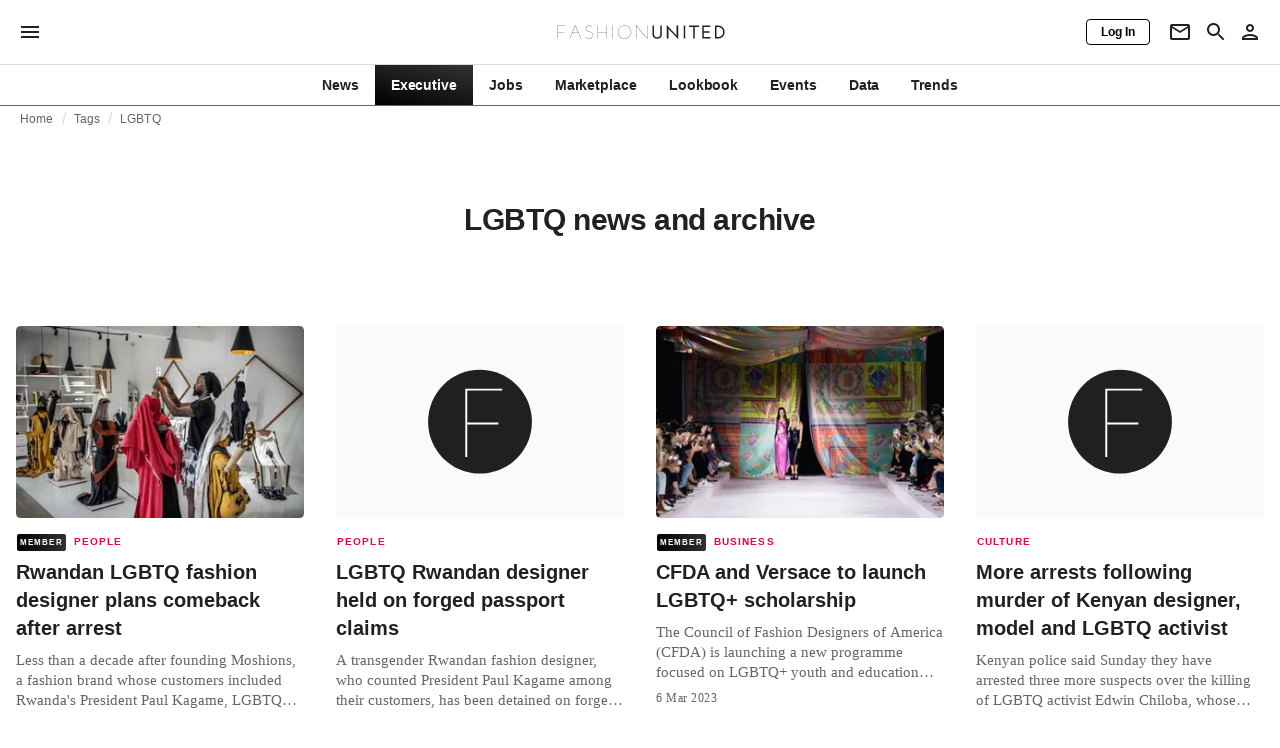

--- FILE ---
content_type: text/html; charset=utf-8
request_url: https://fashionunited.in/tags/lgbtq
body_size: 17882
content:
<!DOCTYPE html><html lang="en"><head><meta charSet="utf-8"/><meta name="viewport" content="width=device-width"/><title>LGBTQ news and archive</title><meta property="og:site_name" content="FashionUnited"/><meta name="twitter:site" content="@FashionUnited"/><meta name="og:title" property="og:title" content="LGBTQ news and archive"/><meta name="twitter:title" content="LGBTQ news and archive"/><meta name="description" content="Latest LGBTQ news and archive."/><meta property="og:description" content="Latest LGBTQ news and archive."/><meta name="twitter:description" content="Latest LGBTQ news and archive."/><meta property="og:url" content="https://fashionunited.in/tags/lgbtq"/><link rel="canonical" href="https://fashionunited.in/tags/lgbtq"/><link as="image" fetchpriority="high" href="https://r.fashionunited.com/qijlJ29bL8WdN87adpp1I6VqoGGT0o0Y3pE3VHZUUcY/resize:fill-down:42:28:0/gravity:ce/quality:10/aHR0cHM6Ly9mYXNoaW9udW5pdGVkLmNvbS9pbWcvdXBsb2FkLzIwMjQvMDQvMjMvYWZwLTIwMjQwNDIzLTM0cGIzY3ctdjEtaGlnaHJlcy1yd2FuZGFsaWZlc3R5bGVmYXNoaW9uLWx5cXg4ZjZlLTIwMjQtMDQtMjMuanBlZw" rel="preload"/><link as="image" fetchpriority="high" href="https://r.fashionunited.com/M1a2AqTJEhIOoybjf-WE8CF7DpgnBhw0oWASoKCVfas/resize:fill-down:312:208:0/gravity:ce/quality:70/aHR0cHM6Ly9mYXNoaW9udW5pdGVkLmNvbS9pbWcvdXBsb2FkLzIwMjQvMDQvMjMvYWZwLTIwMjQwNDIzLTM0cGIzY3ctdjEtaGlnaHJlcy1yd2FuZGFsaWZlc3R5bGVmYXNoaW9uLWx5cXg4ZjZlLTIwMjQtMDQtMjMuanBlZw" imageSizes="(min-width: 1440px) 330px, (min-width: 1024px) 24vw, (min-width: 600px) 48vw, 100vw" imageSrcSet="https://r.fashionunited.com/M1a2AqTJEhIOoybjf-WE8CF7DpgnBhw0oWASoKCVfas/resize:fill-down:312:208:0/gravity:ce/quality:70/aHR0cHM6Ly9mYXNoaW9udW5pdGVkLmNvbS9pbWcvdXBsb2FkLzIwMjQvMDQvMjMvYWZwLTIwMjQwNDIzLTM0cGIzY3ctdjEtaGlnaHJlcy1yd2FuZGFsaWZlc3R5bGVmYXNoaW9uLWx5cXg4ZjZlLTIwMjQtMDQtMjMuanBlZw 312w, https://r.fashionunited.com/bOox_GKjKTY7B_h-W2VIgIgcLu5HinPWHEQPksjuJ6I/resize:fill-down:672:448:0/gravity:ce/quality:70/aHR0cHM6Ly9mYXNoaW9udW5pdGVkLmNvbS9pbWcvdXBsb2FkLzIwMjQvMDQvMjMvYWZwLTIwMjQwNDIzLTM0cGIzY3ctdjEtaGlnaHJlcy1yd2FuZGFsaWZlc3R5bGVmYXNoaW9uLWx5cXg4ZjZlLTIwMjQtMDQtMjMuanBlZw 672w, https://r.fashionunited.com/CUxEGIxzZ7erjZFml0g7Jrtl6lKRq6DJBYoVKUIFe8M/resize:fill-down:720:480:0/gravity:ce/quality:70/aHR0cHM6Ly9mYXNoaW9udW5pdGVkLmNvbS9pbWcvdXBsb2FkLzIwMjQvMDQvMjMvYWZwLTIwMjQwNDIzLTM0cGIzY3ctdjEtaGlnaHJlcy1yd2FuZGFsaWZlc3R5bGVmYXNoaW9uLWx5cXg4ZjZlLTIwMjQtMDQtMjMuanBlZw 720w" rel="preload"/><meta name="next-head-count" content="14"/><link rel="preconnect" href="https://media.fashionunited.com" crossorigin="anonymous"/><link rel="preconnect" href="https://r.fashionunited.com" crossorigin="anonymous"/><link rel="preconnect" href="https://api.fashionunited.com/graphql/" crossorigin="anonymous"/><link rel="modulepreload" as="script" fetchpriority="high" crossorigin="anonymous" href="https://media.fashionunited.com/media/progressive-img/30/progressive-img.js"/><link rel="preload" fetchpriority="high" crossorigin="anonymous" as="fetch" href="https://media.fashionunited.com/media/pwa/2f374babcb0cfdfae56519ceec70446d/_next/static/lang/en-IN.json"/><link rel="icon" href="https://media.fashionunited.com/media/favicon/dark/favicon.ico"/><link rel="apple-touch-icon" sizes="60x60" href="https://media.fashionunited.com/media/favicon/dark/apple-touch-icon-60x60.png"/><link rel="apple-touch-icon" sizes="114x114" href="https://media.fashionunited.com/media/favicon/dark/apple-touch-icon-114x114.png"/><link rel="apple-touch-icon" sizes="120x120" href="https://media.fashionunited.com/media/favicon/dark/apple-touch-icon-120x120.png"/><link rel="apple-touch-icon" sizes="144x144" href="https://media.fashionunited.com/media/favicon/dark/apple-touch-icon-144x144.png"/><link rel="apple-touch-icon" sizes="152x152" href="https://media.fashionunited.com/media/favicon/dark/apple-touch-icon-152x152.png"/><link rel="apple-touch-icon" sizes="180x180" href="https://media.fashionunited.com/media/favicon/dark/apple-touch-icon-180x180.png"/><link rel="icon" type="image/png" sizes="192x192" href="https://media.fashionunited.com/media/favicon/dark/android-chrome-192x192.png"/><link rel="icon" type="image/png" sizes="512x512" href="https://media.fashionunited.com/media/favicon/dark/android-chrome-512x512.png"/><link rel="icon" type="image/png" sizes="16x16" href="https://media.fashionunited.com/media/favicon/dark/favicon-16x16.png"/><link rel="icon" type="image/png" sizes="32x32" href="https://media.fashionunited.com/media/favicon/dark/favicon-32x32.png"/><link rel="shortcut icon" href="https://media.fashionunited.com/media/favicon/dark/favicon.ico"/><link rel="manifest" href="/manifest.json"/><link rel="mask-icon" href="https://media.fashionunited.com/media/favicon/dark/safari-pinned-tab.svg" color="#5bbad5"/><meta name="msapplication-TileColor" content="#e14657"/><meta name="msapplication-TileImage" content="https://media.fashionunited.com/media/favicon/dark/mstile-144x144.png"/><meta name="msapplication-config" content="https://media.fashionunited.com/media/favicon/dark/browserconfig.xml"/><meta name="theme-color" content="#ffffff"/><style>html{font-size:16px;-webkit-font-smoothing:antialiased;-moz-osx-font-smoothing:grayscale}body{font-family:Helvetica Neue,Helvetica,-apple-system,BlinkMacSystemFont,Roboto,Arial,sans-serif;margin:0;overflow-x:hidden}</style><noscript data-n-css=""></noscript><script defer="" crossorigin="anonymous" nomodule="" src="https://media.fashionunited.com/media/pwa/2f374babcb0cfdfae56519ceec70446d/_next/static/chunks/polyfills-c67a75d1b6f99dc8.js"></script><script src="https://media.fashionunited.com/media/pwa/2f374babcb0cfdfae56519ceec70446d/_next/static/chunks/webpack-5b358d16fd65cc9c.js" defer="" crossorigin="anonymous"></script><script src="https://media.fashionunited.com/media/pwa/2f374babcb0cfdfae56519ceec70446d/_next/static/chunks/framework-56ebfcefb973d459.js" defer="" crossorigin="anonymous"></script><script src="https://media.fashionunited.com/media/pwa/2f374babcb0cfdfae56519ceec70446d/_next/static/chunks/main-960e2e8e65e6b92f.js" defer="" crossorigin="anonymous"></script><script src="https://media.fashionunited.com/media/pwa/2f374babcb0cfdfae56519ceec70446d/_next/static/chunks/pages/_app-44dfbd2496acc7c8.js" defer="" crossorigin="anonymous"></script><script src="https://media.fashionunited.com/media/pwa/2f374babcb0cfdfae56519ceec70446d/_next/static/chunks/8506-6cecccac48ba224a.js" defer="" crossorigin="anonymous"></script><script src="https://media.fashionunited.com/media/pwa/2f374babcb0cfdfae56519ceec70446d/_next/static/chunks/5571-a740c84604964482.js" defer="" crossorigin="anonymous"></script><script src="https://media.fashionunited.com/media/pwa/2f374babcb0cfdfae56519ceec70446d/_next/static/chunks/4351-5893d169d71f2729.js" defer="" crossorigin="anonymous"></script><script src="https://media.fashionunited.com/media/pwa/2f374babcb0cfdfae56519ceec70446d/_next/static/chunks/4388-696cc2b6c6be354c.js" defer="" crossorigin="anonymous"></script><script src="https://media.fashionunited.com/media/pwa/2f374babcb0cfdfae56519ceec70446d/_next/static/chunks/6468-573697d69f71f6a2.js" defer="" crossorigin="anonymous"></script><script src="https://media.fashionunited.com/media/pwa/2f374babcb0cfdfae56519ceec70446d/_next/static/chunks/5813-fa078399d59c068d.js" defer="" crossorigin="anonymous"></script><script src="https://media.fashionunited.com/media/pwa/2f374babcb0cfdfae56519ceec70446d/_next/static/chunks/1296-2b07df39511ce1f3.js" defer="" crossorigin="anonymous"></script><script src="https://media.fashionunited.com/media/pwa/2f374babcb0cfdfae56519ceec70446d/_next/static/chunks/8818-7f2a110d673cee16.js" defer="" crossorigin="anonymous"></script><script src="https://media.fashionunited.com/media/pwa/2f374babcb0cfdfae56519ceec70446d/_next/static/chunks/9893-6a0ea1ae21a961eb.js" defer="" crossorigin="anonymous"></script><script src="https://media.fashionunited.com/media/pwa/2f374babcb0cfdfae56519ceec70446d/_next/static/chunks/pages/tag-2ec36caee7bdd83d.js" defer="" crossorigin="anonymous"></script><script src="https://media.fashionunited.com/media/pwa/2f374babcb0cfdfae56519ceec70446d/_next/static/njfPLkb_aa8pJHGm6v4Hw/_buildManifest.js" defer="" crossorigin="anonymous"></script><script src="https://media.fashionunited.com/media/pwa/2f374babcb0cfdfae56519ceec70446d/_next/static/njfPLkb_aa8pJHGm6v4Hw/_ssgManifest.js" defer="" crossorigin="anonymous"></script></head><body><script async="" type="module" fetchpriority="high" crossorigin="anonymous" src="https://media.fashionunited.com/media/progressive-img/30/progressive-img.js"></script><div id="__next"><style data-emotion="css 8d97to">.css-8d97to{width:100%;margin-left:auto;box-sizing:border-box;margin-right:auto;display:block;}</style><div class="MuiContainer-root MuiContainer-disableGutters css-8d97to"><style data-emotion="css-global ikyiia">:root{-webkit-hyphens:auto;-moz-hyphens:auto;-ms-hyphens:auto;hyphens:auto;hyphenate-limit-chars:14 5 5;overflow-y:scroll;}</style><style data-emotion="css jxuii1">.css-jxuii1{height:0;height:0;background-color:red;}</style><div class="hidden-loader loader"></div><div></div><style data-emotion="css 1wj5cqk">.css-1wj5cqk{display:block;position:-webkit-sticky;position:sticky;top:0;left:0;right:0;z-index:100;background-color:#fff;-webkit-transition:.5s ease-in-out;transition:.5s ease-in-out;height:106px;-webkit-transform:translateY(0);-moz-transform:translateY(0);-ms-transform:translateY(0);transform:translateY(0);position:fixed;}.css-1wj5cqk menu{display:-webkit-box;display:-webkit-flex;display:-ms-flexbox;display:flex;}.css-1wj5cqk menu>*{-webkit-flex:0 0 42px;-ms-flex:0 0 42px;flex:0 0 42px;}@media print{.css-1wj5cqk{position:static;height:64px;}}@media print{.css-1wj5cqk nav>div:not(:first-child){display:none;}}@media print{.css-1wj5cqk nav svg path:not([d^="M26.2 716V29.7h397.1v13.7H39.9v319.7h345"]){display:none;}}</style><header class="css-1wj5cqk e1ibqpay0"><style data-emotion="css 1dl28iu animation-c7515d">.css-1dl28iu{display:block;background-color:rgba(0, 0, 0, 0.11);height:auto;-webkit-animation:animation-c7515d 2s ease-in-out 0.5s infinite;animation:animation-c7515d 2s ease-in-out 0.5s infinite;}.css-1dl28iu>*{visibility:hidden;}@-webkit-keyframes animation-c7515d{0%{opacity:1;}50%{opacity:0.4;}100%{opacity:1;}}@keyframes animation-c7515d{0%{opacity:1;}50%{opacity:0.4;}100%{opacity:1;}}</style><span class="MuiSkeleton-root MuiSkeleton-rectangular MuiSkeleton-pulse MuiSkeleton-withChildren MuiSkeleton-heightAuto loader css-1dl28iu" style="width:100%"><div style="height:106px;width:100%"> </div></span></header><style data-emotion="css 195y13p">.css-195y13p{min-height:100vh;overflow:hidden;padding-top:106px;}@media print{.css-195y13p{padding-top:0px;}}@media print{.css-195y13p nav>div:not(:first-child){display:none;}}@media print{.css-195y13p article>div:not(:first-child){display:none;}}@media print{.css-195y13p aside{display:none;}}</style><main class="css-195y13p e1ibqpay2"><style data-emotion="css 1adrb6v">.css-1adrb6v{max-width:1440px;background-color:transparent;margin:0 auto;min-height:100vh;}@media (min-width: 1024px){.css-1adrb6v{margin:0 auto 96px;}}</style><div class="css-1adrb6v e1ibqpay1"><div class="hidden-loader loader"></div><style data-emotion="css 1qpxikj">.css-1qpxikj{box-sizing:border-box;}.css-1qpxikj.css-1qpxikj.css-1qpxikj{padding:0px;margin:0 auto 16px;width:100%;}</style><style data-emotion="css 1xdjwah">.css-1xdjwah{box-sizing:border-box;display:-webkit-box;display:-webkit-flex;display:-ms-flexbox;display:flex;-webkit-box-flex-wrap:wrap;-webkit-flex-wrap:wrap;-ms-flex-wrap:wrap;flex-wrap:wrap;width:100%;-webkit-flex-direction:row;-ms-flex-direction:row;flex-direction:row;margin-top:-32px;width:calc(100% + 32px);margin-left:-32px;box-sizing:border-box;}.css-1xdjwah>.MuiGrid-item{padding-top:32px;}.css-1xdjwah>.MuiGrid-item{padding-left:32px;}.css-1xdjwah.css-1xdjwah.css-1xdjwah{padding:0px;margin:0 auto 16px;width:100%;}</style><div class="MuiGrid-root MuiGrid-container MuiGrid-spacing-xs-4 e10gwzwj1 css-1xdjwah"><style data-emotion="css 7gjd44">.css-7gjd44.css-7gjd44.css-7gjd44.MuiGrid-item{width:auto;padding:0 20px;}</style><style data-emotion="css l4a7rb">.css-l4a7rb{box-sizing:border-box;margin:0;-webkit-flex-direction:row;-ms-flex-direction:row;flex-direction:row;-webkit-flex-basis:100%;-ms-flex-preferred-size:100%;flex-basis:100%;-webkit-box-flex:0;-webkit-flex-grow:0;-ms-flex-positive:0;flex-grow:0;max-width:100%;padding:0 20px;}@media (min-width:600px){.css-l4a7rb{-webkit-flex-basis:100%;-ms-flex-preferred-size:100%;flex-basis:100%;-webkit-box-flex:0;-webkit-flex-grow:0;-ms-flex-positive:0;flex-grow:0;max-width:100%;}}@media (min-width:840px){.css-l4a7rb{-webkit-flex-basis:100%;-ms-flex-preferred-size:100%;flex-basis:100%;-webkit-box-flex:0;-webkit-flex-grow:0;-ms-flex-positive:0;flex-grow:0;max-width:100%;}}@media (min-width:1024px){.css-l4a7rb{-webkit-flex-basis:100%;-ms-flex-preferred-size:100%;flex-basis:100%;-webkit-box-flex:0;-webkit-flex-grow:0;-ms-flex-positive:0;flex-grow:0;max-width:100%;}}@media (min-width:1920px){.css-l4a7rb{-webkit-flex-basis:100%;-ms-flex-preferred-size:100%;flex-basis:100%;-webkit-box-flex:0;-webkit-flex-grow:0;-ms-flex-positive:0;flex-grow:0;max-width:100%;}}.css-l4a7rb.css-l4a7rb.css-l4a7rb.MuiGrid-item{width:auto;padding:0 20px;}</style><div class="MuiGrid-root MuiGrid-item MuiGrid-grid-xs-12 e10gwzwj0 css-l4a7rb"><style data-emotion="css 6417ho">.css-6417ho{padding:0 16px 0 0;margin:2px 0 0 0;min-height:20px;overflow:hidden;position:relative;display:-webkit-box;display:-webkit-flex;display:-ms-flexbox;display:flex;-webkit-align-items:baseline;-webkit-box-align:baseline;-ms-flex-align:baseline;align-items:baseline;}</style><ul class="css-6417ho egk9utx0"><style data-emotion="css 1rverke">.css-1rverke{min-height:20px;display:inline-block;vertical-align:middle;color:rgba(0, 0, 0, 0.6);}</style><li class="css-1rverke egk9utx4"><style data-emotion="css mb7ogf">.css-mb7ogf{color:rgba(0, 0, 0, 0.6);display:block;padding:4px 0;}.css-mb7ogf.css-mb7ogf{white-space:nowrap;overflow:hidden;text-overflow:ellipsis;margin:0;line-height:14px;font-weight:normal;}.css-mb7ogf a,.css-mb7ogf span{color:rgba(0, 0, 0, 0.6);display:block;overflow:hidden;text-overflow:ellipsis;white-space:nowrap;}.css-mb7ogf a:hover{color:rgba(0, 0, 0, 0.87);}</style><style data-emotion="css mgm495">.css-mgm495{margin:0;font-family:Helvetica Neue,Helvetica,-apple-system,BlinkMacSystemFont,Roboto,Arial,sans-serif;color:rgba(0, 0, 0, 0.54);font-size:0.75rem;line-height:1.25rem;letter-spacing:0.008333333333333333rem;font-weight:bold;color:rgba(0, 0, 0, 0.6);color:rgba(0, 0, 0, 0.6);display:block;padding:4px 0;}.css-mgm495.css-mgm495{white-space:nowrap;overflow:hidden;text-overflow:ellipsis;margin:0;line-height:14px;font-weight:normal;}.css-mgm495 a,.css-mgm495 span{color:rgba(0, 0, 0, 0.6);display:block;overflow:hidden;text-overflow:ellipsis;white-space:nowrap;}.css-mgm495 a:hover{color:rgba(0, 0, 0, 0.87);}</style><span class="MuiTypography-root MuiTypography-subtitle2 egk9utx3 css-mgm495"><style data-emotion="css 1qvb8j4">.css-1qvb8j4{-webkit-text-decoration:none;text-decoration:none;color:#000;}</style><a class="css-1qvb8j4 e1wvg0o80" href="/">Home</a></span></li><style data-emotion="css x8vw6p">.css-x8vw6p{display:inline-block;vertical-align:middle;margin:0 8px;font-family:Helvetica Neue,Helvetica,-apple-system,BlinkMacSystemFont,Roboto,Arial,sans-serif;color:#dbdbdb;position:relative;top:1px;}.css-x8vw6p:before{content:'/';}</style><li class="css-x8vw6p egk9utx1"></li><li class="css-1rverke egk9utx4"><span class="MuiTypography-root MuiTypography-subtitle2 egk9utx3 css-mgm495"><a class="css-1qvb8j4 e1wvg0o80" href="/tags">Tags</a></span></li><li class="css-x8vw6p egk9utx1"></li><style data-emotion="css 1bh2d2l">.css-1bh2d2l{min-height:20px;vertical-align:middle;overflow:hidden;-webkit-flex:1 1 0%;-ms-flex:1 1 0%;flex:1 1 0%;min-width:0;max-width:100%;display:inline-block;}</style><li class="css-1bh2d2l egk9utx2"><span class="MuiTypography-root MuiTypography-subtitle2 egk9utx3 css-mgm495"><a class="css-1qvb8j4 e1wvg0o80" href="/tags/lgbtq">LGBTQ</a></span></li></ul></div><style data-emotion="css 10kjx6k">.css-10kjx6k.css-10kjx6k.css-10kjx6k.MuiGrid-item{width:auto;padding:16px;}</style><style data-emotion="css 130j4h9">.css-130j4h9{box-sizing:border-box;margin:0;-webkit-flex-direction:row;-ms-flex-direction:row;flex-direction:row;-webkit-flex-basis:100%;-ms-flex-preferred-size:100%;flex-basis:100%;-webkit-box-flex:0;-webkit-flex-grow:0;-ms-flex-positive:0;flex-grow:0;max-width:100%;padding:16px;}@media (min-width:600px){.css-130j4h9{-webkit-flex-basis:100%;-ms-flex-preferred-size:100%;flex-basis:100%;-webkit-box-flex:0;-webkit-flex-grow:0;-ms-flex-positive:0;flex-grow:0;max-width:100%;}}@media (min-width:840px){.css-130j4h9{-webkit-flex-basis:100%;-ms-flex-preferred-size:100%;flex-basis:100%;-webkit-box-flex:0;-webkit-flex-grow:0;-ms-flex-positive:0;flex-grow:0;max-width:100%;}}@media (min-width:1024px){.css-130j4h9{-webkit-flex-basis:100%;-ms-flex-preferred-size:100%;flex-basis:100%;-webkit-box-flex:0;-webkit-flex-grow:0;-ms-flex-positive:0;flex-grow:0;max-width:100%;}}@media (min-width:1920px){.css-130j4h9{-webkit-flex-basis:100%;-ms-flex-preferred-size:100%;flex-basis:100%;-webkit-box-flex:0;-webkit-flex-grow:0;-ms-flex-positive:0;flex-grow:0;max-width:100%;}}.css-130j4h9.css-130j4h9.css-130j4h9.MuiGrid-item{width:auto;padding:16px;}</style><div class="MuiGrid-root MuiGrid-item MuiGrid-grid-xs-12 e10gwzwj0 css-130j4h9"><style data-emotion="css zxki7f">.css-zxki7f{text-align:center;display:-webkit-box;display:-webkit-flex;display:-ms-flexbox;display:flex;-webkit-flex-direction:column;-ms-flex-direction:column;flex-direction:column;min-height:calc(100vh - 230px);word-break:break-word;-webkit-box-pack:center;-ms-flex-pack:center;-webkit-justify-content:center;justify-content:center;}.css-zxki7f.css-zxki7f.css-zxki7f{margin:56px 0;}@media (min-width: 600px){.css-zxki7f{min-height:auto;}}</style><style data-emotion="css 1fth416">.css-1fth416{margin:0;font-family:Helvetica Neue,Helvetica,-apple-system,BlinkMacSystemFont,Roboto,Arial,sans-serif;color:rgba(0, 0, 0, 0.87);font-size:1.5rem;line-height:2rem;letter-spacing:-0.041666666666666664rem;font-weight:bold;color:rgba(0, 0, 0, 0.87);text-align:center;display:-webkit-box;display:-webkit-flex;display:-ms-flexbox;display:flex;-webkit-flex-direction:column;-ms-flex-direction:column;flex-direction:column;min-height:calc(100vh - 230px);word-break:break-word;-webkit-box-pack:center;-ms-flex-pack:center;-webkit-justify-content:center;justify-content:center;}@media(min-width: 480px){.css-1fth416{font-size:1.875rem;line-height:2.25rem;letter-spacing:-0.030000000000000002rem;}}.css-1fth416.css-1fth416.css-1fth416{margin:56px 0;}@media (min-width: 600px){.css-1fth416{min-height:auto;}}</style><h1 class="MuiTypography-root MuiTypography-h3 ekg4ya60 css-1fth416">LGBTQ news and archive</h1></div><style data-emotion="css pmo1wl">.css-pmo1wl.css-pmo1wl.css-pmo1wl.MuiGrid-item{width:auto;min-width:calc(100% + 32px);}</style><style data-emotion="css 63g34r">.css-63g34r{box-sizing:border-box;display:-webkit-box;display:-webkit-flex;display:-ms-flexbox;display:flex;-webkit-box-flex-wrap:wrap;-webkit-flex-wrap:wrap;-ms-flex-wrap:wrap;flex-wrap:wrap;width:100%;margin:0;-webkit-flex-direction:row;-ms-flex-direction:row;flex-direction:row;margin-top:-32px;width:calc(100% + 32px);margin-left:-32px;-webkit-flex-basis:calc(100% + 32px);-ms-flex-preferred-size:calc(100% + 32px);flex-basis:calc(100% + 32px);-webkit-box-flex:0;-webkit-flex-grow:0;-ms-flex-positive:0;flex-grow:0;max-width:calc(100% + 32px);}.css-63g34r>.MuiGrid-item{padding-top:32px;}.css-63g34r>.MuiGrid-item{padding-left:32px;}@media (min-width:600px){.css-63g34r{-webkit-flex-basis:calc(100% + 32px);-ms-flex-preferred-size:calc(100% + 32px);flex-basis:calc(100% + 32px);-webkit-box-flex:0;-webkit-flex-grow:0;-ms-flex-positive:0;flex-grow:0;max-width:calc(100% + 32px);}}@media (min-width:840px){.css-63g34r{-webkit-flex-basis:calc(100% + 32px);-ms-flex-preferred-size:calc(100% + 32px);flex-basis:calc(100% + 32px);-webkit-box-flex:0;-webkit-flex-grow:0;-ms-flex-positive:0;flex-grow:0;max-width:calc(100% + 32px);}}@media (min-width:1024px){.css-63g34r{-webkit-flex-basis:calc(100% + 32px);-ms-flex-preferred-size:calc(100% + 32px);flex-basis:calc(100% + 32px);-webkit-box-flex:0;-webkit-flex-grow:0;-ms-flex-positive:0;flex-grow:0;max-width:calc(100% + 32px);}}@media (min-width:1920px){.css-63g34r{-webkit-flex-basis:calc(100% + 32px);-ms-flex-preferred-size:calc(100% + 32px);flex-basis:calc(100% + 32px);-webkit-box-flex:0;-webkit-flex-grow:0;-ms-flex-positive:0;flex-grow:0;max-width:calc(100% + 32px);}}.css-63g34r.css-63g34r.css-63g34r.MuiGrid-item{width:auto;min-width:calc(100% + 32px);}</style><div class="MuiGrid-root MuiGrid-container MuiGrid-item MuiGrid-spacing-xs-4 MuiGrid-grid-xs-12 e10gwzwj0 css-63g34r"><style data-emotion="css 4cgb18">.css-4cgb18{box-sizing:border-box;margin:0;-webkit-flex-direction:row;-ms-flex-direction:row;flex-direction:row;-webkit-flex-basis:100%;-ms-flex-preferred-size:100%;flex-basis:100%;-webkit-box-flex:0;-webkit-flex-grow:0;-ms-flex-positive:0;flex-grow:0;max-width:100%;padding:16px;}@media (min-width:600px){.css-4cgb18{-webkit-flex-basis:50%;-ms-flex-preferred-size:50%;flex-basis:50%;-webkit-box-flex:0;-webkit-flex-grow:0;-ms-flex-positive:0;flex-grow:0;max-width:50%;}}@media (min-width:840px){.css-4cgb18{-webkit-flex-basis:50%;-ms-flex-preferred-size:50%;flex-basis:50%;-webkit-box-flex:0;-webkit-flex-grow:0;-ms-flex-positive:0;flex-grow:0;max-width:50%;}}@media (min-width:1024px){.css-4cgb18{-webkit-flex-basis:25%;-ms-flex-preferred-size:25%;flex-basis:25%;-webkit-box-flex:0;-webkit-flex-grow:0;-ms-flex-positive:0;flex-grow:0;max-width:25%;}}@media (min-width:1920px){.css-4cgb18{-webkit-flex-basis:25%;-ms-flex-preferred-size:25%;flex-basis:25%;-webkit-box-flex:0;-webkit-flex-grow:0;-ms-flex-positive:0;flex-grow:0;max-width:25%;}}.css-4cgb18.css-4cgb18.css-4cgb18.MuiGrid-item{width:auto;padding:16px;}</style><div class="MuiGrid-root MuiGrid-item MuiGrid-grid-xs-12 MuiGrid-grid-sm-6 MuiGrid-grid-lg-3 e10gwzwj0 css-4cgb18" align="top"><a class="css-1qvb8j4 e1wvg0o80" href="/news/people/rwandan-lgbtq-fashion-designer-plans-comeback-after-arrest/2024042344670"><style data-emotion="css 1fttcpj">.css-1fttcpj{display:-webkit-box;display:-webkit-flex;display:-ms-flexbox;display:flex;-webkit-flex-direction:column;-ms-flex-direction:column;flex-direction:column;}</style><div class="card-container css-1fttcpj e8j4pku8"><style data-emotion="css 1p8fz1n">.css-1p8fz1n{position:relative;display:-webkit-box;display:-webkit-flex;display:-ms-flexbox;display:flex;-webkit-box-pack:center;-ms-flex-pack:center;-webkit-justify-content:center;justify-content:center;-webkit-align-items:start;-webkit-box-align:start;-ms-flex-align:start;align-items:start;overflow:hidden;height:0;padding-bottom:66.67%;padding-bottom:calc(66.67% + 18px);width:calc(100% + 32px);height:0;left:-16px;}@media (min-width: 480px){.css-1p8fz1n{border-radius:4px;}}@media (min-width: 600px){.css-1p8fz1n{padding-bottom:66.67%;-webkit-align-items:start;-webkit-box-align:start;-ms-flex-align:start;align-items:start;left:auto;width:auto;}}</style><div class="css-1p8fz1n e8j4pku1"><style data-emotion="css kybx90">.css-kybx90{width:100%;height:auto;display:block;}.css-kybx90 progressive-img,.css-kybx90 img{width:100%;--img-width:100%;object-fit:cover;--img-object-fit:cover;height:auto;--img-height:auto;max-height:none;--img-max-height:none;}@media (min-width: 600px){.css-kybx90 progressive-img,.css-kybx90 img{overflow:hidden;}@media (min-width: 480px){.css-kybx90 progressive-img,.css-kybx90 img{border-radius:4px;}}}@media (min-width: 600px){.css-kybx90{overflow:hidden;}@media (min-width: 480px){.css-kybx90{border-radius:4px;}}}@media (min-width: 1024px){.css-kybx90{display:block;}}</style><div class="css-kybx90 e5ghrnl1" height="auto" width="100%"><progressive-img alt="Rwandan LGBTQ fashion designer plans comeback after arrest" final-fetchpriority="high" placeholder-fetchpriority="high" placeholder="https://r.fashionunited.com/qijlJ29bL8WdN87adpp1I6VqoGGT0o0Y3pE3VHZUUcY/resize:fill-down:42:28:0/gravity:ce/quality:10/aHR0cHM6Ly9mYXNoaW9udW5pdGVkLmNvbS9pbWcvdXBsb2FkLzIwMjQvMDQvMjMvYWZwLTIwMjQwNDIzLTM0cGIzY3ctdjEtaGlnaHJlcy1yd2FuZGFsaWZlc3R5bGVmYXNoaW9uLWx5cXg4ZjZlLTIwMjQtMDQtMjMuanBlZw" sizes="(min-width: 1440px) 330px, (min-width: 1024px) 24vw, (min-width: 600px) 48vw, 100vw" src="https://r.fashionunited.com/M1a2AqTJEhIOoybjf-WE8CF7DpgnBhw0oWASoKCVfas/resize:fill-down:312:208:0/gravity:ce/quality:70/aHR0cHM6Ly9mYXNoaW9udW5pdGVkLmNvbS9pbWcvdXBsb2FkLzIwMjQvMDQvMjMvYWZwLTIwMjQwNDIzLTM0cGIzY3ctdjEtaGlnaHJlcy1yd2FuZGFsaWZlc3R5bGVmYXNoaW9uLWx5cXg4ZjZlLTIwMjQtMDQtMjMuanBlZw" srcset="https://r.fashionunited.com/M1a2AqTJEhIOoybjf-WE8CF7DpgnBhw0oWASoKCVfas/resize:fill-down:312:208:0/gravity:ce/quality:70/aHR0cHM6Ly9mYXNoaW9udW5pdGVkLmNvbS9pbWcvdXBsb2FkLzIwMjQvMDQvMjMvYWZwLTIwMjQwNDIzLTM0cGIzY3ctdjEtaGlnaHJlcy1yd2FuZGFsaWZlc3R5bGVmYXNoaW9uLWx5cXg4ZjZlLTIwMjQtMDQtMjMuanBlZw 312w, https://r.fashionunited.com/bOox_GKjKTY7B_h-W2VIgIgcLu5HinPWHEQPksjuJ6I/resize:fill-down:672:448:0/gravity:ce/quality:70/aHR0cHM6Ly9mYXNoaW9udW5pdGVkLmNvbS9pbWcvdXBsb2FkLzIwMjQvMDQvMjMvYWZwLTIwMjQwNDIzLTM0cGIzY3ctdjEtaGlnaHJlcy1yd2FuZGFsaWZlc3R5bGVmYXNoaW9uLWx5cXg4ZjZlLTIwMjQtMDQtMjMuanBlZw 672w, https://r.fashionunited.com/CUxEGIxzZ7erjZFml0g7Jrtl6lKRq6DJBYoVKUIFe8M/resize:fill-down:720:480:0/gravity:ce/quality:70/aHR0cHM6Ly9mYXNoaW9udW5pdGVkLmNvbS9pbWcvdXBsb2FkLzIwMjQvMDQvMjMvYWZwLTIwMjQwNDIzLTM0cGIzY3ctdjEtaGlnaHJlcy1yd2FuZGFsaWZlc3R5bGVmYXNoaW9uLWx5cXg4ZjZlLTIwMjQtMDQtMjMuanBlZw 720w" title="Rwandan LGBTQ fashion designer plans comeback after arrest"></progressive-img><style data-emotion="css 1bxycju">.css-1bxycju{min-width:100%;}</style><noscript class="css-1bxycju e5ghrnl0"><img alt="Rwandan LGBTQ fashion designer plans comeback after arrest" src="https://r.fashionunited.com/M1a2AqTJEhIOoybjf-WE8CF7DpgnBhw0oWASoKCVfas/resize:fill-down:312:208:0/gravity:ce/quality:70/aHR0cHM6Ly9mYXNoaW9udW5pdGVkLmNvbS9pbWcvdXBsb2FkLzIwMjQvMDQvMjMvYWZwLTIwMjQwNDIzLTM0cGIzY3ctdjEtaGlnaHJlcy1yd2FuZGFsaWZlc3R5bGVmYXNoaW9uLWx5cXg4ZjZlLTIwMjQtMDQtMjMuanBlZw" sizes="(min-width: 1440px) 330px, (min-width: 1024px) 24vw, (min-width: 600px) 48vw, 100vw" srcSet="https://r.fashionunited.com/M1a2AqTJEhIOoybjf-WE8CF7DpgnBhw0oWASoKCVfas/resize:fill-down:312:208:0/gravity:ce/quality:70/aHR0cHM6Ly9mYXNoaW9udW5pdGVkLmNvbS9pbWcvdXBsb2FkLzIwMjQvMDQvMjMvYWZwLTIwMjQwNDIzLTM0cGIzY3ctdjEtaGlnaHJlcy1yd2FuZGFsaWZlc3R5bGVmYXNoaW9uLWx5cXg4ZjZlLTIwMjQtMDQtMjMuanBlZw 312w, https://r.fashionunited.com/bOox_GKjKTY7B_h-W2VIgIgcLu5HinPWHEQPksjuJ6I/resize:fill-down:672:448:0/gravity:ce/quality:70/aHR0cHM6Ly9mYXNoaW9udW5pdGVkLmNvbS9pbWcvdXBsb2FkLzIwMjQvMDQvMjMvYWZwLTIwMjQwNDIzLTM0cGIzY3ctdjEtaGlnaHJlcy1yd2FuZGFsaWZlc3R5bGVmYXNoaW9uLWx5cXg4ZjZlLTIwMjQtMDQtMjMuanBlZw 672w, https://r.fashionunited.com/CUxEGIxzZ7erjZFml0g7Jrtl6lKRq6DJBYoVKUIFe8M/resize:fill-down:720:480:0/gravity:ce/quality:70/aHR0cHM6Ly9mYXNoaW9udW5pdGVkLmNvbS9pbWcvdXBsb2FkLzIwMjQvMDQvMjMvYWZwLTIwMjQwNDIzLTM0cGIzY3ctdjEtaGlnaHJlcy1yd2FuZGFsaWZlc3R5bGVmYXNoaW9uLWx5cXg4ZjZlLTIwMjQtMDQtMjMuanBlZw 720w"/></noscript></div></div><style data-emotion="css 1i3m203">.css-1i3m203{padding:8px 0 0;}</style><div class="css-1i3m203 e8j4pku0"><style data-emotion="css ijvgkp">.css-ijvgkp{height:18px;position:relative;}.css-ijvgkp>*{position:absolute;left:1px;}@media (min-width: 600px){.css-ijvgkp{height:32px;}}</style><div class="css-ijvgkp e8j4pku7"><style data-emotion="css 8pobib">.css-8pobib.css-8pobib{line-height:1rem;letter-spacing:0.07rem;}.css-8pobib.css-8pobib{height:18px;display:-webkit-box;display:-webkit-flex;display:-ms-flexbox;display:flex;-webkit-align-items:center;-webkit-box-align:center;-ms-flex-align:center;align-items:center;}@media (min-width: 600px){.css-8pobib.css-8pobib{height:32px;-webkit-box-flex-wrap:wrap;-webkit-flex-wrap:wrap;-ms-flex-wrap:wrap;flex-wrap:wrap;}}</style><style data-emotion="css 7el8kh">.css-7el8kh{margin:0;font-family:Helvetica Neue,Helvetica,-apple-system,BlinkMacSystemFont,Roboto,Arial,sans-serif;color:#ea0151;font-size:0.625rem;line-height:0.875rem;letter-spacing:0.15rem;font-weight:bold;text-transform:uppercase;color:#ea0151;}.css-7el8kh.css-7el8kh{line-height:1rem;letter-spacing:0.07rem;}.css-7el8kh.css-7el8kh{height:18px;display:-webkit-box;display:-webkit-flex;display:-ms-flexbox;display:flex;-webkit-align-items:center;-webkit-box-align:center;-ms-flex-align:center;align-items:center;}@media (min-width: 600px){.css-7el8kh.css-7el8kh{height:32px;-webkit-box-flex-wrap:wrap;-webkit-flex-wrap:wrap;-ms-flex-wrap:wrap;flex-wrap:wrap;}}</style><span class="MuiTypography-root MuiTypography-overline e8j4pku6 css-7el8kh"><div><style data-emotion="css 13zu65v">.css-13zu65v{color:#fff;display:inline-block;margin:2px 8px 0 0;font-size:0.5rem;text-align:center;position:relative;top:-1px;padding:1px 3px 0px;background-color:#000;background-image:linear-gradient(to right, #000, #333);}.css-13zu65v.css-13zu65v{line-height:1rem;letter-spacing:0.07rem;}@media (min-width: 480px){.css-13zu65v{border-radius:2px;}}</style><style data-emotion="css iqlnet">.css-iqlnet{margin:0;font-family:Helvetica Neue,Helvetica,-apple-system,BlinkMacSystemFont,Roboto,Arial,sans-serif;color:#ea0151;font-size:0.625rem;line-height:0.875rem;letter-spacing:0.15rem;font-weight:bold;text-transform:uppercase;color:#ea0151;color:#fff;display:inline-block;margin:2px 8px 0 0;font-size:0.5rem;text-align:center;position:relative;top:-1px;padding:1px 3px 0px;background-color:#000;background-image:linear-gradient(to right, #000, #333);}.css-iqlnet.css-iqlnet{line-height:1rem;letter-spacing:0.07rem;}@media (min-width: 480px){.css-iqlnet{border-radius:2px;}}</style><span class="MuiTypography-root MuiTypography-overline e14p7e0p1 css-iqlnet">Member</span></div><style data-emotion="css 1m3qxst">.css-1m3qxst{display:inline-block;padding-right:8px;}</style><span class="css-1m3qxst e14p7e0p4">People</span></span></div><style data-emotion="css 1ljazwa">.css-1ljazwa.css-1ljazwa{margin:0 0 8px;}</style><style data-emotion="css 421gj">.css-421gj{margin:0;font-family:Helvetica Neue,Helvetica,-apple-system,BlinkMacSystemFont,Roboto,Arial,sans-serif;color:rgba(0, 0, 0, 0.87);font-size:1.25rem;line-height:1.75rem;letter-spacing:0rem;font-weight:bold;color:rgba(0, 0, 0, 0.87);}.css-421gj.css-421gj{margin:0 0 8px;}</style><h2 class="MuiTypography-root MuiTypography-h5 e1alz51y0 css-421gj">Rwandan LGBTQ fashion designer plans comeback after arrest</h2><style data-emotion="css 16bekyi">.css-16bekyi{display:-webkit-box;-webkit-line-clamp:3;-webkit-box-orient:vertical;overflow:hidden;text-overflow:ellipsis;}.css-16bekyi.css-16bekyi{font-family:Georgia,Cambria,"Bitstream Charter","Charis SIL",Utopia,"URW Bookman L","Times New Roman",Times,serif;}</style><style data-emotion="css vabj6x">.css-vabj6x{margin:0;font-family:Helvetica Neue,Helvetica,-apple-system,BlinkMacSystemFont,Roboto,Arial,sans-serif;color:rgba(0, 0, 0, 0.6);font-size:0.9375rem;line-height:1.25rem;letter-spacing:0rem;font-weight:400;color:rgba(0, 0, 0, 0.6);display:-webkit-box;-webkit-line-clamp:3;-webkit-box-orient:vertical;overflow:hidden;text-overflow:ellipsis;}.css-vabj6x.css-vabj6x{font-family:Georgia,Cambria,"Bitstream Charter","Charis SIL",Utopia,"URW Bookman L","Times New Roman",Times,serif;}</style><p class="MuiTypography-root MuiTypography-body2 e8j4pku5 css-vabj6x">Less than a decade after founding Moshions, a fashion brand whose customers included Rwanda&#x27;s President Paul Kagame, LGBTQ designer Moise Turahirwa&#x27;s career came to a crashing halt following their arrest a year ago. Turahirwa was charged after sharing a post on Instagram claiming that their passport was changed to reflect their gender. Now out...</p><style data-emotion="css buh7i8">.css-buh7i8.css-buh7i8{margin:8px 0 0;font-family:Georgia,Cambria,"Bitstream Charter","Charis SIL",Utopia,"URW Bookman L","Times New Roman",Times,serif;font-weight:normal;}.css-buh7i8 span{white-space:nowrap;}</style><style data-emotion="css 1dd3ry9">.css-1dd3ry9{margin:0;font-family:Helvetica Neue,Helvetica,-apple-system,BlinkMacSystemFont,Roboto,Arial,sans-serif;color:rgba(0, 0, 0, 0.54);font-size:0.75rem;line-height:1rem;letter-spacing:0.03333333333333333rem;font-weight:bold;color:rgba(0, 0, 0, 0.6);}.css-1dd3ry9.css-1dd3ry9{margin:8px 0 0;font-family:Georgia,Cambria,"Bitstream Charter","Charis SIL",Utopia,"URW Bookman L","Times New Roman",Times,serif;font-weight:normal;}.css-1dd3ry9 span{white-space:nowrap;}</style><p class="MuiTypography-root MuiTypography-caption e8j4pku4 css-1dd3ry9"><span class="text-loader loader">loading...</span></p></div></div></a></div><div class="MuiGrid-root MuiGrid-item MuiGrid-grid-xs-12 MuiGrid-grid-sm-6 MuiGrid-grid-lg-3 e10gwzwj0 css-4cgb18" align="top"><a class="css-1qvb8j4 e1wvg0o80" href="/news/people/lgbtq-rwandan-designer-held-on-forged-passport-claims/2023042839615"><div class="card-container css-1fttcpj e8j4pku8"><div class="css-1p8fz1n e8j4pku1"><div class="css-kybx90 e5ghrnl1" height="auto" width="100%"><progressive-img alt="LGBTQ Rwandan designer held on forged passport claims" final-fetchpriority="low" placeholder-fetchpriority="low" placeholder="https://media.fashionunited.com/media/logos/defaultImageBlackHighonGrey.svg" src="https://media.fashionunited.com/media/logos/defaultImageBlackHighonGrey.svg" title="LGBTQ Rwandan designer held on forged passport claims"></progressive-img><noscript class="css-1bxycju e5ghrnl0"><img alt="LGBTQ Rwandan designer held on forged passport claims" src="https://media.fashionunited.com/media/logos/defaultImageBlackHighonGrey.svg"/></noscript></div></div><div class="css-1i3m203 e8j4pku0"><div class="css-ijvgkp e8j4pku7"><span class="MuiTypography-root MuiTypography-overline e8j4pku6 css-7el8kh"><div></div><span class="css-1m3qxst e14p7e0p4">People</span></span></div><h2 class="MuiTypography-root MuiTypography-h5 e1alz51y0 css-421gj">LGBTQ Rwandan designer held on forged passport claims</h2><p class="MuiTypography-root MuiTypography-body2 e8j4pku5 css-vabj6x">A transgender Rwandan fashion designer, who counted President Paul Kagame among their customers, has been detained on forgery accusations after claiming their passport has been changed to reflect their gender, police said Friday. Moses Turahirwa, 35, was taken into custody on Thursday after sharing a photograph on Instagram of their passport,...</p><p class="MuiTypography-root MuiTypography-caption e8j4pku4 css-1dd3ry9"><span class="text-loader loader">loading...</span></p></div></div></a></div><div class="MuiGrid-root MuiGrid-item MuiGrid-grid-xs-12 MuiGrid-grid-sm-6 MuiGrid-grid-lg-3 e10gwzwj0 css-4cgb18" align="top"><a class="css-1qvb8j4 e1wvg0o80" href="/news/business/cfda-and-versace-to-launch-lgbtq-scholarship/2023030638801"><div class="card-container css-1fttcpj e8j4pku8"><div class="css-1p8fz1n e8j4pku1"><div class="css-kybx90 e5ghrnl1" height="auto" width="100%"><progressive-img alt="CFDA and Versace to launch LGBTQ+ scholarship" final-fetchpriority="low" placeholder-fetchpriority="low" placeholder="https://r.fashionunited.com/QnIA7DQ5Z7kJwEb03Gc7P7nd1eveGOowFV3ldlsifaU/resize:fill-down:42:28:0/gravity:ce/quality:10/[base64]" sizes="(min-width: 1440px) 330px, (min-width: 1024px) 24vw, (min-width: 600px) 48vw, 100vw" src="https://r.fashionunited.com/H0qlXiuHGJC1gO5NV-9R-Y0Cz8oZAdRoA6AI4NzDPFg/resize:fill-down:312:208:0/gravity:ce/quality:70/[base64]" srcset="https://r.fashionunited.com/H0qlXiuHGJC1gO5NV-9R-Y0Cz8oZAdRoA6AI4NzDPFg/resize:fill-down:312:208:0/gravity:ce/quality:70/[base64] 312w, https://r.fashionunited.com/nM5xgx1M-2iL-4igiLVSYVye6SReXDG_Gzyve2awILg/resize:fill-down:672:448:0/gravity:ce/quality:70/[base64] 672w, https://r.fashionunited.com/cXGOjtwxAAx4smUCG-QOxlGqKw_u7AN2nl0zXxFmg38/resize:fill-down:720:480:0/gravity:ce/quality:70/[base64] 720w" title="CFDA and Versace to launch LGBTQ+ scholarship"></progressive-img><noscript class="css-1bxycju e5ghrnl0"><img alt="CFDA and Versace to launch LGBTQ+ scholarship" src="https://r.fashionunited.com/H0qlXiuHGJC1gO5NV-9R-Y0Cz8oZAdRoA6AI4NzDPFg/resize:fill-down:312:208:0/gravity:ce/quality:70/[base64]" sizes="(min-width: 1440px) 330px, (min-width: 1024px) 24vw, (min-width: 600px) 48vw, 100vw" srcSet="https://r.fashionunited.com/H0qlXiuHGJC1gO5NV-9R-Y0Cz8oZAdRoA6AI4NzDPFg/resize:fill-down:312:208:0/gravity:ce/quality:70/[base64] 312w, https://r.fashionunited.com/nM5xgx1M-2iL-4igiLVSYVye6SReXDG_Gzyve2awILg/resize:fill-down:672:448:0/gravity:ce/quality:70/[base64] 672w, https://r.fashionunited.com/cXGOjtwxAAx4smUCG-QOxlGqKw_u7AN2nl0zXxFmg38/resize:fill-down:720:480:0/gravity:ce/quality:70/[base64] 720w"/></noscript></div></div><div class="css-1i3m203 e8j4pku0"><div class="css-ijvgkp e8j4pku7"><span class="MuiTypography-root MuiTypography-overline e8j4pku6 css-7el8kh"><div><span class="MuiTypography-root MuiTypography-overline e14p7e0p1 css-iqlnet">Member</span></div><span class="css-1m3qxst e14p7e0p4">Business</span></span></div><h2 class="MuiTypography-root MuiTypography-h5 e1alz51y0 css-421gj">CFDA and Versace to launch LGBTQ+ scholarship</h2><p class="MuiTypography-root MuiTypography-body2 e8j4pku5 css-vabj6x">The Council of Fashion Designers of America (CFDA) is launching a new programme focused on LGBTQ+ youth and education with Italian fashion house Versace. The initiative will launch with a Master Class event featuring Donatella Versace in a “fireside chat” with the Los Angeles LGBT Center’s chief marketing and communications officer Phillip...</p><p class="MuiTypography-root MuiTypography-caption e8j4pku4 css-1dd3ry9"><span class="text-loader loader">loading...</span></p></div></div></a></div><div class="MuiGrid-root MuiGrid-item MuiGrid-grid-xs-12 MuiGrid-grid-sm-6 MuiGrid-grid-lg-3 e10gwzwj0 css-4cgb18" align="top"><a class="css-1qvb8j4 e1wvg0o80" href="/news/culture/more-arrests-following-murder-of-kenyan-designer-model-and-lgbtq-activist/2023010937904"><div class="card-container css-1fttcpj e8j4pku8"><div class="css-1p8fz1n e8j4pku1"><div class="css-kybx90 e5ghrnl1" height="auto" width="100%"><progressive-img alt="More arrests following murder of Kenyan designer, model and LGBTQ activist" final-fetchpriority="low" placeholder-fetchpriority="low" placeholder="https://media.fashionunited.com/media/logos/defaultImageBlackHighonGrey.svg" src="https://media.fashionunited.com/media/logos/defaultImageBlackHighonGrey.svg" title="More arrests following murder of Kenyan designer, model and LGBTQ activist"></progressive-img><noscript class="css-1bxycju e5ghrnl0"><img alt="More arrests following murder of Kenyan designer, model and LGBTQ activist" src="https://media.fashionunited.com/media/logos/defaultImageBlackHighonGrey.svg"/></noscript></div></div><div class="css-1i3m203 e8j4pku0"><div class="css-ijvgkp e8j4pku7"><span class="MuiTypography-root MuiTypography-overline e8j4pku6 css-7el8kh"><div></div><span class="css-1m3qxst e14p7e0p4">Culture</span></span></div><h2 class="MuiTypography-root MuiTypography-h5 e1alz51y0 css-421gj">More arrests following murder of Kenyan designer, model and LGBTQ activist</h2><p class="MuiTypography-root MuiTypography-body2 e8j4pku5 css-vabj6x">Kenyan police said Sunday they have arrested three more suspects over the killing of LGBTQ activist Edwin Chiloba, whose mutilated body was found on a roadside stuffed in a metal trunk. Rights campaigners at home and abroad have condemned Chiloba&#x27;s violent death in the Rift Valley of western Kenya and issued calls for heightened efforts to...</p><p class="MuiTypography-root MuiTypography-caption e8j4pku4 css-1dd3ry9"><span class="text-loader loader">loading...</span></p></div></div></a></div><div class="MuiGrid-root MuiGrid-item MuiGrid-grid-xs-12 MuiGrid-grid-sm-6 MuiGrid-grid-lg-3 e10gwzwj0 css-4cgb18" align="top"><a class="css-1qvb8j4 e1wvg0o80" href="/news/fashion/in-a-month-of-pride-themed-collections-savage-x-fenty-has-relevance/2022060935031"><div class="card-container css-1fttcpj e8j4pku8"><style data-emotion="css 1bzxcn0">.css-1bzxcn0{position:relative;display:-webkit-box;display:-webkit-flex;display:-ms-flexbox;display:flex;-webkit-box-pack:center;-ms-flex-pack:center;-webkit-justify-content:center;justify-content:center;-webkit-align-items:start;-webkit-box-align:start;-ms-flex-align:start;align-items:start;overflow:hidden;height:0;padding-bottom:66.67%;padding-bottom:calc(66.67% + 18px);width:calc(100% + 32px);height:0;left:-16px;}@media (min-width: 480px){.css-1bzxcn0{border-radius:4px;}}.css-1bzxcn0::after{content:'';position:absolute;top:0;right:0;bottom:0;left:0;border-bottom:3px solid #ea0151;}@media (min-width: 600px){.css-1bzxcn0{padding-bottom:66.67%;-webkit-align-items:start;-webkit-box-align:start;-ms-flex-align:start;align-items:start;left:auto;width:auto;}}</style><div class="css-1bzxcn0 e8j4pku1"><div class="css-kybx90 e5ghrnl1" height="auto" width="100%"><progressive-img alt="In a month of Pride-themed collections, Savage x Fenty has relevance " final-fetchpriority="low" placeholder-fetchpriority="low" placeholder="https://r.fashionunited.com/wD_gh_6jafh6He_CFL4ppv8gVLmaGnqHCXXkRpIaveU/resize:fill-down:42:28:0/gravity:ce/quality:10/aHR0cHM6Ly9mYXNoaW9udW5pdGVkLmNvbS9pbWcvdXBsb2FkLzIwMjIvMDYvMDkvMS1pOXRlbjM4ci0yMDIyLTA2LTA5LmpwZWc" sizes="(min-width: 1440px) 330px, (min-width: 1024px) 24vw, (min-width: 600px) 48vw, 100vw" src="https://r.fashionunited.com/_e7rbp29_qzLOuPZIgUhkM_vFSBXBoPv526b9XjZ8Pw/resize:fill-down:312:208:0/gravity:ce/quality:70/aHR0cHM6Ly9mYXNoaW9udW5pdGVkLmNvbS9pbWcvdXBsb2FkLzIwMjIvMDYvMDkvMS1pOXRlbjM4ci0yMDIyLTA2LTA5LmpwZWc" srcset="https://r.fashionunited.com/_e7rbp29_qzLOuPZIgUhkM_vFSBXBoPv526b9XjZ8Pw/resize:fill-down:312:208:0/gravity:ce/quality:70/aHR0cHM6Ly9mYXNoaW9udW5pdGVkLmNvbS9pbWcvdXBsb2FkLzIwMjIvMDYvMDkvMS1pOXRlbjM4ci0yMDIyLTA2LTA5LmpwZWc 312w, https://r.fashionunited.com/IgZmj1Cez8ACTZ3uL6o6ON9q-68ylP5FzfhB0V6M4cU/resize:fill-down:672:448:0/gravity:ce/quality:70/aHR0cHM6Ly9mYXNoaW9udW5pdGVkLmNvbS9pbWcvdXBsb2FkLzIwMjIvMDYvMDkvMS1pOXRlbjM4ci0yMDIyLTA2LTA5LmpwZWc 672w, https://r.fashionunited.com/NiEa5XMYx0cHdPdy6WoJ_BsUW9M0fG1C9zuDytSwb0k/resize:fill-down:720:480:0/gravity:ce/quality:70/aHR0cHM6Ly9mYXNoaW9udW5pdGVkLmNvbS9pbWcvdXBsb2FkLzIwMjIvMDYvMDkvMS1pOXRlbjM4ci0yMDIyLTA2LTA5LmpwZWc 720w" title="In a month of Pride-themed collections, Savage x Fenty has relevance "></progressive-img><noscript class="css-1bxycju e5ghrnl0"><img alt="In a month of Pride-themed collections, Savage x Fenty has relevance " src="https://r.fashionunited.com/_e7rbp29_qzLOuPZIgUhkM_vFSBXBoPv526b9XjZ8Pw/resize:fill-down:312:208:0/gravity:ce/quality:70/aHR0cHM6Ly9mYXNoaW9udW5pdGVkLmNvbS9pbWcvdXBsb2FkLzIwMjIvMDYvMDkvMS1pOXRlbjM4ci0yMDIyLTA2LTA5LmpwZWc" sizes="(min-width: 1440px) 330px, (min-width: 1024px) 24vw, (min-width: 600px) 48vw, 100vw" srcSet="https://r.fashionunited.com/_e7rbp29_qzLOuPZIgUhkM_vFSBXBoPv526b9XjZ8Pw/resize:fill-down:312:208:0/gravity:ce/quality:70/aHR0cHM6Ly9mYXNoaW9udW5pdGVkLmNvbS9pbWcvdXBsb2FkLzIwMjIvMDYvMDkvMS1pOXRlbjM4ci0yMDIyLTA2LTA5LmpwZWc 312w, https://r.fashionunited.com/IgZmj1Cez8ACTZ3uL6o6ON9q-68ylP5FzfhB0V6M4cU/resize:fill-down:672:448:0/gravity:ce/quality:70/aHR0cHM6Ly9mYXNoaW9udW5pdGVkLmNvbS9pbWcvdXBsb2FkLzIwMjIvMDYvMDkvMS1pOXRlbjM4ci0yMDIyLTA2LTA5LmpwZWc 672w, https://r.fashionunited.com/NiEa5XMYx0cHdPdy6WoJ_BsUW9M0fG1C9zuDytSwb0k/resize:fill-down:720:480:0/gravity:ce/quality:70/aHR0cHM6Ly9mYXNoaW9udW5pdGVkLmNvbS9pbWcvdXBsb2FkLzIwMjIvMDYvMDkvMS1pOXRlbjM4ci0yMDIyLTA2LTA5LmpwZWc 720w"/></noscript></div></div><div class="css-1i3m203 e8j4pku0"><div class="css-ijvgkp e8j4pku7"><span class="MuiTypography-root MuiTypography-overline e8j4pku6 css-7el8kh"><div><style data-emotion="css 7pq2bx">.css-7pq2bx{color:#fff;display:inline-block;margin:2px 8px 0 0;font-size:0.5rem;text-align:center;position:relative;top:-1px;padding:1px 2px 0px 3px;background-color:#ea0151;background-color:#ea0151;background-image:linear-gradient(to right, #ff2468, #ea0151);}.css-7pq2bx.css-7pq2bx{line-height:1rem;letter-spacing:0.07rem;}@media (min-width: 480px){.css-7pq2bx{border-radius:2px;}}</style><style data-emotion="css 1jg14nn">.css-1jg14nn{margin:0;font-family:Helvetica Neue,Helvetica,-apple-system,BlinkMacSystemFont,Roboto,Arial,sans-serif;color:#ea0151;font-size:0.625rem;line-height:0.875rem;letter-spacing:0.15rem;font-weight:bold;text-transform:uppercase;color:#ea0151;color:#fff;display:inline-block;margin:2px 8px 0 0;font-size:0.5rem;text-align:center;position:relative;top:-1px;padding:1px 2px 0px 3px;background-color:#ea0151;background-color:#ea0151;background-image:linear-gradient(to right, #ff2468, #ea0151);}.css-1jg14nn.css-1jg14nn{line-height:1rem;letter-spacing:0.07rem;}@media (min-width: 480px){.css-1jg14nn{border-radius:2px;}}</style><span class="MuiTypography-root MuiTypography-overline e14p7e0p2 css-1jg14nn">Featured</span></div><span class="css-1m3qxst e14p7e0p4">Fashion <style data-emotion="css xdzdym">.css-xdzdym{padding:0 4px;position:relative;bottom:1px;}</style><span class="css-xdzdym e14p7e0p3">|</span>OPINION<!-- --> </span></span></div><h2 class="MuiTypography-root MuiTypography-h5 e1alz51y0 css-421gj">In a month of Pride-themed collections, Savage x Fenty has relevance </h2><p class="MuiTypography-root MuiTypography-body2 e8j4pku5 css-vabj6x">Rihanna’s lingerie brand Savage X Fenty echoes the sentiment of her beauty business: celebrating fearlessness, confidence and inclusivity. Perhaps this is why the company debuted its second Pride collection and campaign this week, which features everything from rhinestone and lace trimmed underwear to fishnets and a smoking jacket, to celebrate...</p><p class="MuiTypography-root MuiTypography-caption e8j4pku4 css-1dd3ry9"><span class="text-loader loader">loading...</span></p></div></div></a></div><div class="MuiGrid-root MuiGrid-item MuiGrid-grid-xs-12 MuiGrid-grid-sm-6 MuiGrid-grid-lg-3 e10gwzwj0 css-4cgb18" align="top"><a class="css-1qvb8j4 e1wvg0o80" href="/news/business/nyx-cosmetics-enters-metaverse-through-diversity-hub-in-the-sandbox/2022053134918"><div class="card-container css-1fttcpj e8j4pku8"><div class="css-1p8fz1n e8j4pku1"><div class="css-kybx90 e5ghrnl1" height="auto" width="100%"><progressive-img alt="Nyx Cosmetics enters metaverse through diversity hub in The Sandbox " final-fetchpriority="low" placeholder-fetchpriority="low" placeholder="https://r.fashionunited.com/2wssIHivME5GU7zZziWLUTSFThsayHQ0L-fDTRDd_B8/resize:fill-down:42:28:0/gravity:ce/quality:10/aHR0cHM6Ly9mYXNoaW9udW5pdGVkLmNvbS9pbWcvdXBsb2FkLzIwMjIvMDUvMzEvdHNiLXBvYy1ueXgtYXZhdGFyLWZpbmFsLTUtMjktMjIteHdyeWFzMDctMjAyMi0wNS0zMS5wbmc" sizes="(min-width: 1440px) 330px, (min-width: 1024px) 24vw, (min-width: 600px) 48vw, 100vw" src="https://r.fashionunited.com/DPlGzX_zkG5h2dQgOA7suJq0i6d7Z7oys0de2DA07UY/resize:fill-down:312:208:0/gravity:ce/quality:70/aHR0cHM6Ly9mYXNoaW9udW5pdGVkLmNvbS9pbWcvdXBsb2FkLzIwMjIvMDUvMzEvdHNiLXBvYy1ueXgtYXZhdGFyLWZpbmFsLTUtMjktMjIteHdyeWFzMDctMjAyMi0wNS0zMS5wbmc" srcset="https://r.fashionunited.com/DPlGzX_zkG5h2dQgOA7suJq0i6d7Z7oys0de2DA07UY/resize:fill-down:312:208:0/gravity:ce/quality:70/aHR0cHM6Ly9mYXNoaW9udW5pdGVkLmNvbS9pbWcvdXBsb2FkLzIwMjIvMDUvMzEvdHNiLXBvYy1ueXgtYXZhdGFyLWZpbmFsLTUtMjktMjIteHdyeWFzMDctMjAyMi0wNS0zMS5wbmc 312w, https://r.fashionunited.com/4hlAqVxlYY_-8ycXmbI5WH3ghdbRN9RNtCpGCne6Kzs/resize:fill-down:672:448:0/gravity:ce/quality:70/aHR0cHM6Ly9mYXNoaW9udW5pdGVkLmNvbS9pbWcvdXBsb2FkLzIwMjIvMDUvMzEvdHNiLXBvYy1ueXgtYXZhdGFyLWZpbmFsLTUtMjktMjIteHdyeWFzMDctMjAyMi0wNS0zMS5wbmc 672w, https://r.fashionunited.com/Fypx8i89t4TCOELF-_-vRR0IOTBiU7d_vmexZa4ZKcQ/resize:fill-down:720:480:0/gravity:ce/quality:70/aHR0cHM6Ly9mYXNoaW9udW5pdGVkLmNvbS9pbWcvdXBsb2FkLzIwMjIvMDUvMzEvdHNiLXBvYy1ueXgtYXZhdGFyLWZpbmFsLTUtMjktMjIteHdyeWFzMDctMjAyMi0wNS0zMS5wbmc 720w" title="Nyx Cosmetics enters metaverse through diversity hub in The Sandbox "></progressive-img><noscript class="css-1bxycju e5ghrnl0"><img alt="Nyx Cosmetics enters metaverse through diversity hub in The Sandbox " src="https://r.fashionunited.com/DPlGzX_zkG5h2dQgOA7suJq0i6d7Z7oys0de2DA07UY/resize:fill-down:312:208:0/gravity:ce/quality:70/aHR0cHM6Ly9mYXNoaW9udW5pdGVkLmNvbS9pbWcvdXBsb2FkLzIwMjIvMDUvMzEvdHNiLXBvYy1ueXgtYXZhdGFyLWZpbmFsLTUtMjktMjIteHdyeWFzMDctMjAyMi0wNS0zMS5wbmc" sizes="(min-width: 1440px) 330px, (min-width: 1024px) 24vw, (min-width: 600px) 48vw, 100vw" srcSet="https://r.fashionunited.com/DPlGzX_zkG5h2dQgOA7suJq0i6d7Z7oys0de2DA07UY/resize:fill-down:312:208:0/gravity:ce/quality:70/aHR0cHM6Ly9mYXNoaW9udW5pdGVkLmNvbS9pbWcvdXBsb2FkLzIwMjIvMDUvMzEvdHNiLXBvYy1ueXgtYXZhdGFyLWZpbmFsLTUtMjktMjIteHdyeWFzMDctMjAyMi0wNS0zMS5wbmc 312w, https://r.fashionunited.com/4hlAqVxlYY_-8ycXmbI5WH3ghdbRN9RNtCpGCne6Kzs/resize:fill-down:672:448:0/gravity:ce/quality:70/aHR0cHM6Ly9mYXNoaW9udW5pdGVkLmNvbS9pbWcvdXBsb2FkLzIwMjIvMDUvMzEvdHNiLXBvYy1ueXgtYXZhdGFyLWZpbmFsLTUtMjktMjIteHdyeWFzMDctMjAyMi0wNS0zMS5wbmc 672w, https://r.fashionunited.com/Fypx8i89t4TCOELF-_-vRR0IOTBiU7d_vmexZa4ZKcQ/resize:fill-down:720:480:0/gravity:ce/quality:70/aHR0cHM6Ly9mYXNoaW9udW5pdGVkLmNvbS9pbWcvdXBsb2FkLzIwMjIvMDUvMzEvdHNiLXBvYy1ueXgtYXZhdGFyLWZpbmFsLTUtMjktMjIteHdyeWFzMDctMjAyMi0wNS0zMS5wbmc 720w"/></noscript></div></div><div class="css-1i3m203 e8j4pku0"><div class="css-ijvgkp e8j4pku7"><span class="MuiTypography-root MuiTypography-overline e8j4pku6 css-7el8kh"><div><span class="MuiTypography-root MuiTypography-overline e14p7e0p1 css-iqlnet">Member</span></div><span class="css-1m3qxst e14p7e0p4">Business</span></span></div><h2 class="MuiTypography-root MuiTypography-h5 e1alz51y0 css-421gj">Nyx Cosmetics enters metaverse through diversity hub in The Sandbox </h2><p class="MuiTypography-root MuiTypography-body2 e8j4pku5 css-vabj6x">Nyx Professional Makeup has been revealed as a collaborator for the People of Crypto Lab’s (POC) metaverse diversity hub set to debut in The Sandbox, an open world online platform. The trio have announced plans to work together on the Valley of Belonging, a diversity, equity and inclusivity space within the metaverse that is set to launch June...</p><p class="MuiTypography-root MuiTypography-caption e8j4pku4 css-1dd3ry9"><span class="text-loader loader">loading...</span></p></div></div></a></div><div class="MuiGrid-root MuiGrid-item MuiGrid-grid-xs-12 MuiGrid-grid-sm-6 MuiGrid-grid-lg-3 e10gwzwj0 css-4cgb18" align="top"><a class="css-1qvb8j4 e1wvg0o80" href="/news/business/abercrombie-neiman-marcus-and-vf-among-top-scorers-in-2022-equality-index/2022012833074"><div class="card-container css-1fttcpj e8j4pku8"><div class="css-1p8fz1n e8j4pku1"><div class="css-kybx90 e5ghrnl1" height="auto" width="100%"><progressive-img alt="Abercrombie, Neiman Marcus and VF among top scorers in 2022 Equality Index" final-fetchpriority="low" placeholder-fetchpriority="low" placeholder="https://r.fashionunited.com/NqS5WK5Xqg_X_HBheJ7QvMq3aZndcRQ59StpCXx02zE/resize:fill-down:42:28:0/gravity:ce/quality:10/aHR0cHM6Ly9mYXNoaW9udW5pdGVkLmNvbS9pbWcvdXBsb2FkLzIwMjIvMDEvMjgvaHJjLTItYmZoNzl1b3gtMjAyMi0wMS0yOC5qcGVn" sizes="(min-width: 1440px) 330px, (min-width: 1024px) 24vw, (min-width: 600px) 48vw, 100vw" src="https://r.fashionunited.com/PsxCwHmcImj_sK3h9OPdtgPxQ_HzMNu2aTVxqt6cQUE/resize:fill-down:312:208:0/gravity:ce/quality:70/aHR0cHM6Ly9mYXNoaW9udW5pdGVkLmNvbS9pbWcvdXBsb2FkLzIwMjIvMDEvMjgvaHJjLTItYmZoNzl1b3gtMjAyMi0wMS0yOC5qcGVn" srcset="https://r.fashionunited.com/PsxCwHmcImj_sK3h9OPdtgPxQ_HzMNu2aTVxqt6cQUE/resize:fill-down:312:208:0/gravity:ce/quality:70/aHR0cHM6Ly9mYXNoaW9udW5pdGVkLmNvbS9pbWcvdXBsb2FkLzIwMjIvMDEvMjgvaHJjLTItYmZoNzl1b3gtMjAyMi0wMS0yOC5qcGVn 312w, https://r.fashionunited.com/XJJVm7lBt85VZ9OQPNX5XbrbCN2eYxV_NTz6TRug2YY/resize:fill-down:672:448:0/gravity:ce/quality:70/aHR0cHM6Ly9mYXNoaW9udW5pdGVkLmNvbS9pbWcvdXBsb2FkLzIwMjIvMDEvMjgvaHJjLTItYmZoNzl1b3gtMjAyMi0wMS0yOC5qcGVn 672w, https://r.fashionunited.com/JFHjBytRA3YfRtCnabeI4os-zZ-pup9xIhs1kJAbnxk/resize:fill-down:720:480:0/gravity:ce/quality:70/aHR0cHM6Ly9mYXNoaW9udW5pdGVkLmNvbS9pbWcvdXBsb2FkLzIwMjIvMDEvMjgvaHJjLTItYmZoNzl1b3gtMjAyMi0wMS0yOC5qcGVn 720w" title="Abercrombie, Neiman Marcus and VF among top scorers in 2022 Equality Index"></progressive-img><noscript class="css-1bxycju e5ghrnl0"><img alt="Abercrombie, Neiman Marcus and VF among top scorers in 2022 Equality Index" src="https://r.fashionunited.com/PsxCwHmcImj_sK3h9OPdtgPxQ_HzMNu2aTVxqt6cQUE/resize:fill-down:312:208:0/gravity:ce/quality:70/aHR0cHM6Ly9mYXNoaW9udW5pdGVkLmNvbS9pbWcvdXBsb2FkLzIwMjIvMDEvMjgvaHJjLTItYmZoNzl1b3gtMjAyMi0wMS0yOC5qcGVn" sizes="(min-width: 1440px) 330px, (min-width: 1024px) 24vw, (min-width: 600px) 48vw, 100vw" srcSet="https://r.fashionunited.com/PsxCwHmcImj_sK3h9OPdtgPxQ_HzMNu2aTVxqt6cQUE/resize:fill-down:312:208:0/gravity:ce/quality:70/aHR0cHM6Ly9mYXNoaW9udW5pdGVkLmNvbS9pbWcvdXBsb2FkLzIwMjIvMDEvMjgvaHJjLTItYmZoNzl1b3gtMjAyMi0wMS0yOC5qcGVn 312w, https://r.fashionunited.com/XJJVm7lBt85VZ9OQPNX5XbrbCN2eYxV_NTz6TRug2YY/resize:fill-down:672:448:0/gravity:ce/quality:70/aHR0cHM6Ly9mYXNoaW9udW5pdGVkLmNvbS9pbWcvdXBsb2FkLzIwMjIvMDEvMjgvaHJjLTItYmZoNzl1b3gtMjAyMi0wMS0yOC5qcGVn 672w, https://r.fashionunited.com/JFHjBytRA3YfRtCnabeI4os-zZ-pup9xIhs1kJAbnxk/resize:fill-down:720:480:0/gravity:ce/quality:70/aHR0cHM6Ly9mYXNoaW9udW5pdGVkLmNvbS9pbWcvdXBsb2FkLzIwMjIvMDEvMjgvaHJjLTItYmZoNzl1b3gtMjAyMi0wMS0yOC5qcGVn 720w"/></noscript></div></div><div class="css-1i3m203 e8j4pku0"><div class="css-ijvgkp e8j4pku7"><span class="MuiTypography-root MuiTypography-overline e8j4pku6 css-7el8kh"><div><span class="MuiTypography-root MuiTypography-overline e14p7e0p1 css-iqlnet">Member</span></div><span class="css-1m3qxst e14p7e0p4">Business</span></span></div><h2 class="MuiTypography-root MuiTypography-h5 e1alz51y0 css-421gj">Abercrombie, Neiman Marcus and VF among top scorers in 2022 Equality Index</h2><p class="MuiTypography-root MuiTypography-body2 e8j4pku5 css-vabj6x">The Human Rights Campaign Foundation has released its 2022 Corporate Equality Index (CEI), the 20th edition of its report measuring company policies and practices related to LGBTQ+ workplace equality. For this year, the organisation reported a record-breaking 842 businesses that earned a top score of 100, which it has said demonstrates the...</p><p class="MuiTypography-root MuiTypography-caption e8j4pku4 css-1dd3ry9"><span class="text-loader loader">loading...</span></p></div></div></a></div><div class="MuiGrid-root MuiGrid-item MuiGrid-grid-xs-12 MuiGrid-grid-sm-6 MuiGrid-grid-lg-3 e10gwzwj0 css-4cgb18" align="top"><a class="css-1qvb8j4 e1wvg0o80" href="/news/podcast/podcast-conscious-chatter-examines-genderless-fashion-with-isiah-magsino/2021102231310"><div class="card-container css-1fttcpj e8j4pku8"><div class="css-1p8fz1n e8j4pku1"><div class="css-kybx90 e5ghrnl1" height="auto" width="100%"><progressive-img alt="Podcast: Conscious Chatter examines genderless fashion with Isiah Magsino" final-fetchpriority="low" placeholder-fetchpriority="low" placeholder="https://r.fashionunited.com/R6DIDA9A6FktYoxHWRZyOVTrlpR-P-6OCHNh1Ok3f8Y/resize:fill-down:42:28:0/gravity:ce/quality:10/aHR0cHM6Ly9zdGF0aWMuZmFzaGlvbnVuaXRlZC5jb20vMjAyMTEwLzRJc2lhaC0xLmpwZw" sizes="(min-width: 1440px) 330px, (min-width: 1024px) 24vw, (min-width: 600px) 48vw, 100vw" src="https://r.fashionunited.com/-akFHvI8TIS0X8GyKuy617lmSDtCJjOBjSA3wnW4S4c/resize:fill-down:312:208:0/gravity:ce/quality:70/aHR0cHM6Ly9zdGF0aWMuZmFzaGlvbnVuaXRlZC5jb20vMjAyMTEwLzRJc2lhaC0xLmpwZw" srcset="https://r.fashionunited.com/-akFHvI8TIS0X8GyKuy617lmSDtCJjOBjSA3wnW4S4c/resize:fill-down:312:208:0/gravity:ce/quality:70/aHR0cHM6Ly9zdGF0aWMuZmFzaGlvbnVuaXRlZC5jb20vMjAyMTEwLzRJc2lhaC0xLmpwZw 312w, https://r.fashionunited.com/9Rx6K-N7vlJ1XaMGYYgMLd6yPGDTpN-wsusIaQYpJTE/resize:fill-down:672:448:0/gravity:ce/quality:70/aHR0cHM6Ly9zdGF0aWMuZmFzaGlvbnVuaXRlZC5jb20vMjAyMTEwLzRJc2lhaC0xLmpwZw 672w, https://r.fashionunited.com/0pCYcGBaSJ6EpKUIkdhwVlPQRY52mC_2tQ3lq4sjsgA/resize:fill-down:720:480:0/gravity:ce/quality:70/aHR0cHM6Ly9zdGF0aWMuZmFzaGlvbnVuaXRlZC5jb20vMjAyMTEwLzRJc2lhaC0xLmpwZw 720w" title="Podcast: Conscious Chatter examines genderless fashion with Isiah Magsino"></progressive-img><noscript class="css-1bxycju e5ghrnl0"><img alt="Podcast: Conscious Chatter examines genderless fashion with Isiah Magsino" src="https://r.fashionunited.com/-akFHvI8TIS0X8GyKuy617lmSDtCJjOBjSA3wnW4S4c/resize:fill-down:312:208:0/gravity:ce/quality:70/aHR0cHM6Ly9zdGF0aWMuZmFzaGlvbnVuaXRlZC5jb20vMjAyMTEwLzRJc2lhaC0xLmpwZw" sizes="(min-width: 1440px) 330px, (min-width: 1024px) 24vw, (min-width: 600px) 48vw, 100vw" srcSet="https://r.fashionunited.com/-akFHvI8TIS0X8GyKuy617lmSDtCJjOBjSA3wnW4S4c/resize:fill-down:312:208:0/gravity:ce/quality:70/aHR0cHM6Ly9zdGF0aWMuZmFzaGlvbnVuaXRlZC5jb20vMjAyMTEwLzRJc2lhaC0xLmpwZw 312w, https://r.fashionunited.com/9Rx6K-N7vlJ1XaMGYYgMLd6yPGDTpN-wsusIaQYpJTE/resize:fill-down:672:448:0/gravity:ce/quality:70/aHR0cHM6Ly9zdGF0aWMuZmFzaGlvbnVuaXRlZC5jb20vMjAyMTEwLzRJc2lhaC0xLmpwZw 672w, https://r.fashionunited.com/0pCYcGBaSJ6EpKUIkdhwVlPQRY52mC_2tQ3lq4sjsgA/resize:fill-down:720:480:0/gravity:ce/quality:70/aHR0cHM6Ly9zdGF0aWMuZmFzaGlvbnVuaXRlZC5jb20vMjAyMTEwLzRJc2lhaC0xLmpwZw 720w"/></noscript></div></div><div class="css-1i3m203 e8j4pku0"><div class="css-ijvgkp e8j4pku7"><span class="MuiTypography-root MuiTypography-overline e8j4pku6 css-7el8kh"><div><span class="MuiTypography-root MuiTypography-overline e14p7e0p1 css-iqlnet">Member</span></div><span class="css-1m3qxst e14p7e0p4">Podcast</span></span></div><h2 class="MuiTypography-root MuiTypography-h5 e1alz51y0 css-421gj">Podcast: Conscious Chatter examines genderless fashion with Isiah Magsino</h2><p class="MuiTypography-root MuiTypography-body2 e8j4pku5 css-vabj6x">In this episode, Conscious Chatter interviewed fashion writer Isiah Magsino and examined the current trend of genderless fashion. They also discussed the importance of paying respect to the LGBTQ+ community, and the nuances within fashion&#x27;s recent obsession with genderless clothing. Listen to the podcast below. Source: Conscious Chatter via...</p><p class="MuiTypography-root MuiTypography-caption e8j4pku4 css-1dd3ry9"><span class="text-loader loader">loading...</span></p></div></div></a></div><div class="MuiGrid-root MuiGrid-item MuiGrid-grid-xs-12 MuiGrid-grid-sm-6 MuiGrid-grid-lg-3 e10gwzwj0 css-4cgb18" align="top"><a class="css-1qvb8j4 e1wvg0o80" href="/news/fashion/della-terra-partners-with-the-ali-forney-centre-for-lgbtq-youth-fundraiser/2021102131249"><div class="card-container css-1fttcpj e8j4pku8"><div class="css-1p8fz1n e8j4pku1"><div class="css-kybx90 e5ghrnl1" height="auto" width="100%"><progressive-img alt="Della Terra partners with The Ali Forney Centre for LGBTQ+ youth fundraiser" final-fetchpriority="low" placeholder-fetchpriority="low" placeholder="https://r.fashionunited.com/XsOOgDlkg5p7ucKu8EAIZPkEPploZ-NCCXDgiJ4Ld4Y/resize:fill-down:42:28:0/gravity:ce/quality:10/aHR0cHM6Ly9mYXNoaW9udW5pdGVkLmNvbS9pbWcvdXBsb2FkLzIwMjEvMTAvMjEvZGVsbGEtdGVycmEtdGllLWR5ZS1zbmVha2VyLW95d3NlbWU4LTIwMjEtMTAtMjEuanBlZw" sizes="(min-width: 1440px) 330px, (min-width: 1024px) 24vw, (min-width: 600px) 48vw, 100vw" src="https://r.fashionunited.com/GPJK9hFRQsEfSyE3WTKfHl920i8pBqpq8utilkHfDQY/resize:fill-down:312:208:0/gravity:ce/quality:70/aHR0cHM6Ly9mYXNoaW9udW5pdGVkLmNvbS9pbWcvdXBsb2FkLzIwMjEvMTAvMjEvZGVsbGEtdGVycmEtdGllLWR5ZS1zbmVha2VyLW95d3NlbWU4LTIwMjEtMTAtMjEuanBlZw" srcset="https://r.fashionunited.com/GPJK9hFRQsEfSyE3WTKfHl920i8pBqpq8utilkHfDQY/resize:fill-down:312:208:0/gravity:ce/quality:70/aHR0cHM6Ly9mYXNoaW9udW5pdGVkLmNvbS9pbWcvdXBsb2FkLzIwMjEvMTAvMjEvZGVsbGEtdGVycmEtdGllLWR5ZS1zbmVha2VyLW95d3NlbWU4LTIwMjEtMTAtMjEuanBlZw 312w, https://r.fashionunited.com/iLyDNDPF1S3QydmVbm62gkckvHxxXVsXFhectRRHQzY/resize:fill-down:672:448:0/gravity:ce/quality:70/aHR0cHM6Ly9mYXNoaW9udW5pdGVkLmNvbS9pbWcvdXBsb2FkLzIwMjEvMTAvMjEvZGVsbGEtdGVycmEtdGllLWR5ZS1zbmVha2VyLW95d3NlbWU4LTIwMjEtMTAtMjEuanBlZw 672w, https://r.fashionunited.com/D3ae8UFFPPG_Wb37HA-wkIqfNARbWRdqwSqQG-0ekVA/resize:fill-down:720:480:0/gravity:ce/quality:70/aHR0cHM6Ly9mYXNoaW9udW5pdGVkLmNvbS9pbWcvdXBsb2FkLzIwMjEvMTAvMjEvZGVsbGEtdGVycmEtdGllLWR5ZS1zbmVha2VyLW95d3NlbWU4LTIwMjEtMTAtMjEuanBlZw 720w" title="Della Terra partners with The Ali Forney Centre for LGBTQ+ youth fundraiser"></progressive-img><noscript class="css-1bxycju e5ghrnl0"><img alt="Della Terra partners with The Ali Forney Centre for LGBTQ+ youth fundraiser" src="https://r.fashionunited.com/GPJK9hFRQsEfSyE3WTKfHl920i8pBqpq8utilkHfDQY/resize:fill-down:312:208:0/gravity:ce/quality:70/aHR0cHM6Ly9mYXNoaW9udW5pdGVkLmNvbS9pbWcvdXBsb2FkLzIwMjEvMTAvMjEvZGVsbGEtdGVycmEtdGllLWR5ZS1zbmVha2VyLW95d3NlbWU4LTIwMjEtMTAtMjEuanBlZw" sizes="(min-width: 1440px) 330px, (min-width: 1024px) 24vw, (min-width: 600px) 48vw, 100vw" srcSet="https://r.fashionunited.com/GPJK9hFRQsEfSyE3WTKfHl920i8pBqpq8utilkHfDQY/resize:fill-down:312:208:0/gravity:ce/quality:70/aHR0cHM6Ly9mYXNoaW9udW5pdGVkLmNvbS9pbWcvdXBsb2FkLzIwMjEvMTAvMjEvZGVsbGEtdGVycmEtdGllLWR5ZS1zbmVha2VyLW95d3NlbWU4LTIwMjEtMTAtMjEuanBlZw 312w, https://r.fashionunited.com/iLyDNDPF1S3QydmVbm62gkckvHxxXVsXFhectRRHQzY/resize:fill-down:672:448:0/gravity:ce/quality:70/aHR0cHM6Ly9mYXNoaW9udW5pdGVkLmNvbS9pbWcvdXBsb2FkLzIwMjEvMTAvMjEvZGVsbGEtdGVycmEtdGllLWR5ZS1zbmVha2VyLW95d3NlbWU4LTIwMjEtMTAtMjEuanBlZw 672w, https://r.fashionunited.com/D3ae8UFFPPG_Wb37HA-wkIqfNARbWRdqwSqQG-0ekVA/resize:fill-down:720:480:0/gravity:ce/quality:70/aHR0cHM6Ly9mYXNoaW9udW5pdGVkLmNvbS9pbWcvdXBsb2FkLzIwMjEvMTAvMjEvZGVsbGEtdGVycmEtdGllLWR5ZS1zbmVha2VyLW95d3NlbWU4LTIwMjEtMTAtMjEuanBlZw 720w"/></noscript></div></div><div class="css-1i3m203 e8j4pku0"><div class="css-ijvgkp e8j4pku7"><span class="MuiTypography-root MuiTypography-overline e8j4pku6 css-7el8kh"><div></div><span class="css-1m3qxst e14p7e0p4">Fashion </span></span></div><h2 class="MuiTypography-root MuiTypography-h5 e1alz51y0 css-421gj">Della Terra partners with The Ali Forney Centre for LGBTQ+ youth fundraiser</h2><p class="MuiTypography-root MuiTypography-body2 e8j4pku5 css-vabj6x">Footwear brand Della Terra has partnered with The Ali Forney Centre to raise money for LGBTQ+ homeless youth. The brand will donate 10 percent of its tie dye Terra sneaker sales to The Ali Forney Centre. The handcrafted sneaker uses sustainable materials and is made in a carbon neutral factory. Additionally, Della Terra and The Ali Forney Centre...</p><p class="MuiTypography-root MuiTypography-caption e8j4pku4 css-1dd3ry9"><span class="text-loader loader">loading...</span></p></div></div></a></div><div class="MuiGrid-root MuiGrid-item MuiGrid-grid-xs-12 MuiGrid-grid-sm-6 MuiGrid-grid-lg-3 e10gwzwj0 css-4cgb18" align="top"><a class="css-1qvb8j4 e1wvg0o80" href="/news/fashion/the-british-fashion-industry-failed-an-inclusivity-test/2021081230106"><div class="card-container css-1fttcpj e8j4pku8"><div class="css-1bzxcn0 e8j4pku1"><div class="css-kybx90 e5ghrnl1" height="auto" width="100%"><progressive-img alt="The British fashion industry failed an inclusivity test" final-fetchpriority="low" placeholder-fetchpriority="low" placeholder="https://r.fashionunited.com/FHllRPa0ZAocAElSlGjYAHBYg690TVe5INYtSl1-ky8/resize:fill-down:42:28:0/gravity:ce/quality:10/aHR0cHM6Ly9mYXNoaW9udW5pdGVkLmNvbS9pbWcvdXBsb2FkLzIwMjEvMTIvMDgvcGV4ZWxzLXBob3RvLTMxODQzOTYtM3V0NnczNTItMjAyMS0wOC0xMi1id2piaDM2MC0yMDIxLTEyLTA4LmpwZWc" sizes="(min-width: 1440px) 330px, (min-width: 1024px) 24vw, (min-width: 600px) 48vw, 100vw" src="https://r.fashionunited.com/I9V4MIl5FSsVseNh-rPWVnpbel9n8jjwu9wFwPcOklw/resize:fill-down:312:208:0/gravity:ce/quality:70/aHR0cHM6Ly9mYXNoaW9udW5pdGVkLmNvbS9pbWcvdXBsb2FkLzIwMjEvMTIvMDgvcGV4ZWxzLXBob3RvLTMxODQzOTYtM3V0NnczNTItMjAyMS0wOC0xMi1id2piaDM2MC0yMDIxLTEyLTA4LmpwZWc" srcset="https://r.fashionunited.com/I9V4MIl5FSsVseNh-rPWVnpbel9n8jjwu9wFwPcOklw/resize:fill-down:312:208:0/gravity:ce/quality:70/aHR0cHM6Ly9mYXNoaW9udW5pdGVkLmNvbS9pbWcvdXBsb2FkLzIwMjEvMTIvMDgvcGV4ZWxzLXBob3RvLTMxODQzOTYtM3V0NnczNTItMjAyMS0wOC0xMi1id2piaDM2MC0yMDIxLTEyLTA4LmpwZWc 312w, https://r.fashionunited.com/ajev4YVLYQjra6WpK3lsjDaRflOe_rPLYPhcud-BHgI/resize:fill-down:672:448:0/gravity:ce/quality:70/aHR0cHM6Ly9mYXNoaW9udW5pdGVkLmNvbS9pbWcvdXBsb2FkLzIwMjEvMTIvMDgvcGV4ZWxzLXBob3RvLTMxODQzOTYtM3V0NnczNTItMjAyMS0wOC0xMi1id2piaDM2MC0yMDIxLTEyLTA4LmpwZWc 672w, https://r.fashionunited.com/gJV6y77b6s2A-YwGmKzpdGGD7GoVhUThIcOfNrsjN9Q/resize:fill-down:720:480:0/gravity:ce/quality:70/aHR0cHM6Ly9mYXNoaW9udW5pdGVkLmNvbS9pbWcvdXBsb2FkLzIwMjEvMTIvMDgvcGV4ZWxzLXBob3RvLTMxODQzOTYtM3V0NnczNTItMjAyMS0wOC0xMi1id2piaDM2MC0yMDIxLTEyLTA4LmpwZWc 720w" title="The British fashion industry failed an inclusivity test"></progressive-img><noscript class="css-1bxycju e5ghrnl0"><img alt="The British fashion industry failed an inclusivity test" src="https://r.fashionunited.com/I9V4MIl5FSsVseNh-rPWVnpbel9n8jjwu9wFwPcOklw/resize:fill-down:312:208:0/gravity:ce/quality:70/aHR0cHM6Ly9mYXNoaW9udW5pdGVkLmNvbS9pbWcvdXBsb2FkLzIwMjEvMTIvMDgvcGV4ZWxzLXBob3RvLTMxODQzOTYtM3V0NnczNTItMjAyMS0wOC0xMi1id2piaDM2MC0yMDIxLTEyLTA4LmpwZWc" sizes="(min-width: 1440px) 330px, (min-width: 1024px) 24vw, (min-width: 600px) 48vw, 100vw" srcSet="https://r.fashionunited.com/I9V4MIl5FSsVseNh-rPWVnpbel9n8jjwu9wFwPcOklw/resize:fill-down:312:208:0/gravity:ce/quality:70/aHR0cHM6Ly9mYXNoaW9udW5pdGVkLmNvbS9pbWcvdXBsb2FkLzIwMjEvMTIvMDgvcGV4ZWxzLXBob3RvLTMxODQzOTYtM3V0NnczNTItMjAyMS0wOC0xMi1id2piaDM2MC0yMDIxLTEyLTA4LmpwZWc 312w, https://r.fashionunited.com/ajev4YVLYQjra6WpK3lsjDaRflOe_rPLYPhcud-BHgI/resize:fill-down:672:448:0/gravity:ce/quality:70/aHR0cHM6Ly9mYXNoaW9udW5pdGVkLmNvbS9pbWcvdXBsb2FkLzIwMjEvMTIvMDgvcGV4ZWxzLXBob3RvLTMxODQzOTYtM3V0NnczNTItMjAyMS0wOC0xMi1id2piaDM2MC0yMDIxLTEyLTA4LmpwZWc 672w, https://r.fashionunited.com/gJV6y77b6s2A-YwGmKzpdGGD7GoVhUThIcOfNrsjN9Q/resize:fill-down:720:480:0/gravity:ce/quality:70/aHR0cHM6Ly9mYXNoaW9udW5pdGVkLmNvbS9pbWcvdXBsb2FkLzIwMjEvMTIvMDgvcGV4ZWxzLXBob3RvLTMxODQzOTYtM3V0NnczNTItMjAyMS0wOC0xMi1id2piaDM2MC0yMDIxLTEyLTA4LmpwZWc 720w"/></noscript></div></div><div class="css-1i3m203 e8j4pku0"><div class="css-ijvgkp e8j4pku7"><span class="MuiTypography-root MuiTypography-overline e8j4pku6 css-7el8kh"><div><span class="MuiTypography-root MuiTypography-overline e14p7e0p2 css-1jg14nn">Featured</span></div><span class="css-1m3qxst e14p7e0p4">Fashion </span></span></div><h2 class="MuiTypography-root MuiTypography-h5 e1alz51y0 css-421gj">The British fashion industry failed an inclusivity test</h2><p class="MuiTypography-root MuiTypography-body2 e8j4pku5 css-vabj6x">There is cause for alarm in the British fashion industry where inclusivity and greater representation continues to be lacking, impacting a loss of potential revenue. The report ‘Representation and inclusion in the fashion industry’, published by the All-Party Parliamentary Group for Textiles and Fashion, found 68 percent of people have...</p><p class="MuiTypography-root MuiTypography-caption e8j4pku4 css-1dd3ry9"><span class="text-loader loader">loading...</span></p></div></div></a></div><div class="MuiGrid-root MuiGrid-item MuiGrid-grid-xs-12 MuiGrid-grid-sm-6 MuiGrid-grid-lg-3 e10gwzwj0 css-4cgb18" align="top"><a class="css-1qvb8j4 e1wvg0o80" href="/news/fashion/ugg-launches-pride-campaign-with-lil-nas-x/2021052529161"><div class="card-container css-1fttcpj e8j4pku8"><div class="css-1p8fz1n e8j4pku1"><div class="css-kybx90 e5ghrnl1" height="auto" width="100%"><progressive-img alt="UGG launches Pride campaign with Lil Nas X" final-fetchpriority="low" placeholder-fetchpriority="low" placeholder="https://r.fashionunited.com/TS19MRmrep4_iBSc3dy6f87lgxqhSXDRZ1pv3DHP0yM/resize:fill-down:42:28:0/gravity:ce/quality:10/aHR0cHM6Ly9mYXNoaW9udW5pdGVkLmNvbS9pbWcvdXBsb2FkLzIwMjEvMDUvMjUvOTIwcHgtc3MyMS1mbHVmZi15b3UtY2FsaS1jb2xsYWdlLTExMjE2MTYtcGRybi1mbC1oLTIta3I2c3JqenUtMjAyMS0wNS0yNS5qcGVn" sizes="(min-width: 1440px) 330px, (min-width: 1024px) 24vw, (min-width: 600px) 48vw, 100vw" src="https://r.fashionunited.com/nmplQ5-3nuqgHdixR7yUA7o4oisY1nke2EfiSEZxO5w/resize:fill-down:312:208:0/gravity:ce/quality:70/aHR0cHM6Ly9mYXNoaW9udW5pdGVkLmNvbS9pbWcvdXBsb2FkLzIwMjEvMDUvMjUvOTIwcHgtc3MyMS1mbHVmZi15b3UtY2FsaS1jb2xsYWdlLTExMjE2MTYtcGRybi1mbC1oLTIta3I2c3JqenUtMjAyMS0wNS0yNS5qcGVn" srcset="https://r.fashionunited.com/nmplQ5-3nuqgHdixR7yUA7o4oisY1nke2EfiSEZxO5w/resize:fill-down:312:208:0/gravity:ce/quality:70/aHR0cHM6Ly9mYXNoaW9udW5pdGVkLmNvbS9pbWcvdXBsb2FkLzIwMjEvMDUvMjUvOTIwcHgtc3MyMS1mbHVmZi15b3UtY2FsaS1jb2xsYWdlLTExMjE2MTYtcGRybi1mbC1oLTIta3I2c3JqenUtMjAyMS0wNS0yNS5qcGVn 312w, https://r.fashionunited.com/zoDz3mfDzdVZbRUIxwEeDsDpLt649mkAmhSzWFC1RQA/resize:fill-down:672:448:0/gravity:ce/quality:70/aHR0cHM6Ly9mYXNoaW9udW5pdGVkLmNvbS9pbWcvdXBsb2FkLzIwMjEvMDUvMjUvOTIwcHgtc3MyMS1mbHVmZi15b3UtY2FsaS1jb2xsYWdlLTExMjE2MTYtcGRybi1mbC1oLTIta3I2c3JqenUtMjAyMS0wNS0yNS5qcGVn 672w, https://r.fashionunited.com/qcHGjI1ZOxQaml6ya0X85ktHx7lwtbu6m7yjovEe-eE/resize:fill-down:720:480:0/gravity:ce/quality:70/aHR0cHM6Ly9mYXNoaW9udW5pdGVkLmNvbS9pbWcvdXBsb2FkLzIwMjEvMDUvMjUvOTIwcHgtc3MyMS1mbHVmZi15b3UtY2FsaS1jb2xsYWdlLTExMjE2MTYtcGRybi1mbC1oLTIta3I2c3JqenUtMjAyMS0wNS0yNS5qcGVn 720w" title="UGG launches Pride campaign with Lil Nas X"></progressive-img><noscript class="css-1bxycju e5ghrnl0"><img alt="UGG launches Pride campaign with Lil Nas X" src="https://r.fashionunited.com/nmplQ5-3nuqgHdixR7yUA7o4oisY1nke2EfiSEZxO5w/resize:fill-down:312:208:0/gravity:ce/quality:70/aHR0cHM6Ly9mYXNoaW9udW5pdGVkLmNvbS9pbWcvdXBsb2FkLzIwMjEvMDUvMjUvOTIwcHgtc3MyMS1mbHVmZi15b3UtY2FsaS1jb2xsYWdlLTExMjE2MTYtcGRybi1mbC1oLTIta3I2c3JqenUtMjAyMS0wNS0yNS5qcGVn" sizes="(min-width: 1440px) 330px, (min-width: 1024px) 24vw, (min-width: 600px) 48vw, 100vw" srcSet="https://r.fashionunited.com/nmplQ5-3nuqgHdixR7yUA7o4oisY1nke2EfiSEZxO5w/resize:fill-down:312:208:0/gravity:ce/quality:70/aHR0cHM6Ly9mYXNoaW9udW5pdGVkLmNvbS9pbWcvdXBsb2FkLzIwMjEvMDUvMjUvOTIwcHgtc3MyMS1mbHVmZi15b3UtY2FsaS1jb2xsYWdlLTExMjE2MTYtcGRybi1mbC1oLTIta3I2c3JqenUtMjAyMS0wNS0yNS5qcGVn 312w, https://r.fashionunited.com/zoDz3mfDzdVZbRUIxwEeDsDpLt649mkAmhSzWFC1RQA/resize:fill-down:672:448:0/gravity:ce/quality:70/aHR0cHM6Ly9mYXNoaW9udW5pdGVkLmNvbS9pbWcvdXBsb2FkLzIwMjEvMDUvMjUvOTIwcHgtc3MyMS1mbHVmZi15b3UtY2FsaS1jb2xsYWdlLTExMjE2MTYtcGRybi1mbC1oLTIta3I2c3JqenUtMjAyMS0wNS0yNS5qcGVn 672w, https://r.fashionunited.com/qcHGjI1ZOxQaml6ya0X85ktHx7lwtbu6m7yjovEe-eE/resize:fill-down:720:480:0/gravity:ce/quality:70/aHR0cHM6Ly9mYXNoaW9udW5pdGVkLmNvbS9pbWcvdXBsb2FkLzIwMjEvMDUvMjUvOTIwcHgtc3MyMS1mbHVmZi15b3UtY2FsaS1jb2xsYWdlLTExMjE2MTYtcGRybi1mbC1oLTIta3I2c3JqenUtMjAyMS0wNS0yNS5qcGVn 720w"/></noscript></div></div><div class="css-1i3m203 e8j4pku0"><div class="css-ijvgkp e8j4pku7"><span class="MuiTypography-root MuiTypography-overline e8j4pku6 css-7el8kh"><div><span class="MuiTypography-root MuiTypography-overline e14p7e0p1 css-iqlnet">Member</span></div><span class="css-1m3qxst e14p7e0p4">Fashion </span></span></div><h2 class="MuiTypography-root MuiTypography-h5 e1alz51y0 css-421gj">UGG launches Pride campaign with Lil Nas X</h2><p class="MuiTypography-root MuiTypography-body2 e8j4pku5 css-vabj6x">UGG, the Australian sheepskin shoe company, has launched a Pride campaign with Lil Nas X. Think fluffy rainbow hued slippers and that is just the start. Dressed in head to toe purple a la Prince, Lil Nas is seen lounging against a backdrop of balloons, glitter, flowers donning a sparkly crown, chunky gold jewellery, and the pièce de resistance:...</p><p class="MuiTypography-root MuiTypography-caption e8j4pku4 css-1dd3ry9"><span class="text-loader loader">loading...</span></p></div></div></a></div><div class="MuiGrid-root MuiGrid-item MuiGrid-grid-xs-12 MuiGrid-grid-sm-6 MuiGrid-grid-lg-3 e10gwzwj0 css-4cgb18" align="top"><a class="css-1qvb8j4 e1wvg0o80" href="/news/fashion/model-naomi-campbell-slams-ghana-over-gay-rights/2021030228181"><div class="card-container css-1fttcpj e8j4pku8"><div class="css-1p8fz1n e8j4pku1"><div class="css-kybx90 e5ghrnl1" height="auto" width="100%"><progressive-img alt="Model Naomi Campbell slams Ghana over gay rights" final-fetchpriority="low" placeholder-fetchpriority="low" placeholder="https://media.fashionunited.com/media/logos/defaultImageBlackHighonGrey.svg" src="https://media.fashionunited.com/media/logos/defaultImageBlackHighonGrey.svg" title="Model Naomi Campbell slams Ghana over gay rights"></progressive-img><noscript class="css-1bxycju e5ghrnl0"><img alt="Model Naomi Campbell slams Ghana over gay rights" src="https://media.fashionunited.com/media/logos/defaultImageBlackHighonGrey.svg"/></noscript></div></div><div class="css-1i3m203 e8j4pku0"><div class="css-ijvgkp e8j4pku7"><span class="MuiTypography-root MuiTypography-overline e8j4pku6 css-7el8kh"><div><span class="MuiTypography-root MuiTypography-overline e14p7e0p1 css-iqlnet">Member</span></div><span class="css-1m3qxst e14p7e0p4">Fashion </span></span></div><h2 class="MuiTypography-root MuiTypography-h5 e1alz51y0 css-421gj">Model Naomi Campbell slams Ghana over gay rights</h2><p class="MuiTypography-root MuiTypography-body2 e8j4pku5 css-vabj6x">Actor Idris Elba and supermodel Naomi Campbell were among signatories of an open letter published Monday criticising Ghana&#x27;s stance on gay rights. Ghanaian security forces last month raided and shut down the office of an LGBT rights group in the capital Accra after politicians and religious leaders called for its closure. Some 67 celebrities and...</p><p class="MuiTypography-root MuiTypography-caption e8j4pku4 css-1dd3ry9"><span class="text-loader loader">loading...</span></p></div></div></a></div><div class="MuiGrid-root MuiGrid-item MuiGrid-grid-xs-12 e10gwzwj0 css-130j4h9"></div></div></div></div></main><footer><div><style data-emotion="css 4ov0b6">.css-4ov0b6{display:-webkit-box;display:-webkit-flex;display:-ms-flexbox;display:flex;-webkit-box-pack:center;-ms-flex-pack:center;-webkit-justify-content:center;justify-content:center;-webkit-align-items:stretch;-webkit-box-align:stretch;-ms-flex-align:stretch;align-items:stretch;overflow:hidden;}</style><div class="loader css-4ov0b6 e7qg9ee1"><style data-emotion="css yimicx">.css-yimicx{margin:auto;-webkit-animation:rotate 2s linear infinite;animation:rotate 2s linear infinite;width:50px;height:50px;padding:40px;}.css-yimicx .path{stroke:url(#spinner-gradient);stroke-linecap:round;-webkit-animation:dash 1.5s ease-in-out infinite;animation:dash 1.5s ease-in-out infinite;}@-webkit-keyframes rotate{100%{-webkit-transform:rotate(360deg);-moz-transform:rotate(360deg);-ms-transform:rotate(360deg);transform:rotate(360deg);}}@keyframes rotate{100%{-webkit-transform:rotate(360deg);-moz-transform:rotate(360deg);-ms-transform:rotate(360deg);transform:rotate(360deg);}}@-webkit-keyframes dash{0%{stroke-dasharray:1,150;stroke-dashoffset:0;}50%{stroke-dasharray:90,150;stroke-dashoffset:-35;}100%{stroke-dasharray:90,150;stroke-dashoffset:-124;}}@keyframes dash{0%{stroke-dasharray:1,150;stroke-dashoffset:0;}50%{stroke-dasharray:90,150;stroke-dashoffset:-35;}100%{stroke-dasharray:90,150;stroke-dashoffset:-124;}}</style><svg class="loader css-yimicx e7qg9ee0" viewBox="0 0 50 50"><defs><linearGradient id="spinner-gradient" x1="0%" y1="0%" x2="100%" y2="100%"><stop offset="0%" stop-color="#ea0151" stop-opacity="0.2"></stop><stop offset="50%" stop-color="#ea0151" stop-opacity="0.8"></stop><stop offset="100%" stop-color="#ea0151" stop-opacity="1"></stop></linearGradient></defs><circle class="path" cx="25" cy="25" r="20" fill="none" stroke-width="4"></circle></svg></div></div></footer></div></div><script>"serviceWorker"in navigator&&navigator.serviceWorker.register("/service-worker.js",{scope:"/"});</script><script>window.plausible = window.plausible || function() { (window.plausible.q = window.plausible.q || []).push(arguments) }</script><script id="__NEXT_DATA__" type="application/json" crossorigin="anonymous">{"props":{"locale":"en-IN","url":"https://fashionunited.in/tags/lgbtq","pageProps":{"apolloState":{"Tag:{\"slug\":\"lgbtq\"}":{"__typename":"Tag","title":"LGBTQ","path":"/tags/lgbtq","slug":"lgbtq"},"ROOT_QUERY":{"__typename":"Query","tag({\"slug\":\"lgbtq\"})":{"__ref":"Tag:{\"slug\":\"lgbtq\"}"},"universalNewsArticlesConnection({\"first\":12,\"newsboard\":\"FASHIONUNITED_IN\",\"tagSlugs\":[\"lgbtq\"]})":{"__typename":"LocalNewsArticleConnection","edges":[{"__typename":"LocalNewsArticleEdge","node":{"__ref":"LocalNewsArticle:44670"}},{"__typename":"LocalNewsArticleEdge","node":{"__ref":"LocalNewsArticle:39615"}},{"__typename":"LocalNewsArticleEdge","node":{"__ref":"LocalNewsArticle:38801"}},{"__typename":"LocalNewsArticleEdge","node":{"__ref":"LocalNewsArticle:37904"}},{"__typename":"LocalNewsArticleEdge","node":{"__ref":"LocalNewsArticle:35031"}},{"__typename":"LocalNewsArticleEdge","node":{"__ref":"LocalNewsArticle:34918"}},{"__typename":"LocalNewsArticleEdge","node":{"__ref":"LocalNewsArticle:33074"}},{"__typename":"LocalNewsArticleEdge","node":{"__ref":"LocalNewsArticle:31310"}},{"__typename":"LocalNewsArticleEdge","node":{"__ref":"LocalNewsArticle:31249"}},{"__typename":"LocalNewsArticleEdge","node":{"__ref":"LocalNewsArticle:30106"}},{"__typename":"LocalNewsArticleEdge","node":{"__ref":"LocalNewsArticle:29161"}},{"__typename":"LocalNewsArticleEdge","node":{"__ref":"LocalNewsArticle:28181"}}],"pageInfo":{"__typename":"PageInfo","hasNextPage":true,"endCursor":"eyJpZCI6MjgxODEsImluc2VydGVkX2F0IjoiMjAyMS0wMy0wMlQxMToyNzozMC4wMDAwMDBaIn0="}}},"LocalNewsUser:564":{"__typename":"LocalNewsUser","id":564,"name":"AFP"},"LocalNewsCategory:{\"id\":12,\"path\":\"news/people\"}":{"__typename":"LocalNewsCategory","id":12,"title":"People","path":"news/people"},"LocalNewsArticle:44670":{"__typename":"LocalNewsArticle","id":44670,"title":"Rwandan LGBTQ fashion designer plans comeback after arrest","description":"Less than a decade after founding Moshions, a fashion brand whose customers included Rwanda's President Paul Kagame, LGBTQ designer Moise Turahirwa's career","summary":"Less than a decade after founding Moshions, a fashion brand whose customers included Rwanda's President Paul Kagame, LGBTQ designer Moise Turahirwa's career came to a crashing halt following their arrest a year ago. Turahirwa was charged after sharing a post on Instagram claiming that their passport was changed to reflect their gender. Now out...","imageUrls({\"configurations\":[{\"height\":28,\"quality\":10,\"resize\":\"FILL_DOWN\",\"width\":42},{\"height\":208,\"resize\":\"FILL_DOWN\",\"width\":312},{\"height\":448,\"resize\":\"FILL_DOWN\",\"width\":672},{\"height\":480,\"resize\":\"FILL_DOWN\",\"width\":720}]})":["https://r.fashionunited.com/qijlJ29bL8WdN87adpp1I6VqoGGT0o0Y3pE3VHZUUcY/resize:fill-down:42:28:0/gravity:ce/quality:10/aHR0cHM6Ly9mYXNoaW9udW5pdGVkLmNvbS9pbWcvdXBsb2FkLzIwMjQvMDQvMjMvYWZwLTIwMjQwNDIzLTM0cGIzY3ctdjEtaGlnaHJlcy1yd2FuZGFsaWZlc3R5bGVmYXNoaW9uLWx5cXg4ZjZlLTIwMjQtMDQtMjMuanBlZw","https://r.fashionunited.com/M1a2AqTJEhIOoybjf-WE8CF7DpgnBhw0oWASoKCVfas/resize:fill-down:312:208:0/gravity:ce/quality:70/aHR0cHM6Ly9mYXNoaW9udW5pdGVkLmNvbS9pbWcvdXBsb2FkLzIwMjQvMDQvMjMvYWZwLTIwMjQwNDIzLTM0cGIzY3ctdjEtaGlnaHJlcy1yd2FuZGFsaWZlc3R5bGVmYXNoaW9uLWx5cXg4ZjZlLTIwMjQtMDQtMjMuanBlZw","https://r.fashionunited.com/bOox_GKjKTY7B_h-W2VIgIgcLu5HinPWHEQPksjuJ6I/resize:fill-down:672:448:0/gravity:ce/quality:70/aHR0cHM6Ly9mYXNoaW9udW5pdGVkLmNvbS9pbWcvdXBsb2FkLzIwMjQvMDQvMjMvYWZwLTIwMjQwNDIzLTM0cGIzY3ctdjEtaGlnaHJlcy1yd2FuZGFsaWZlc3R5bGVmYXNoaW9uLWx5cXg4ZjZlLTIwMjQtMDQtMjMuanBlZw","https://r.fashionunited.com/CUxEGIxzZ7erjZFml0g7Jrtl6lKRq6DJBYoVKUIFe8M/resize:fill-down:720:480:0/gravity:ce/quality:70/aHR0cHM6Ly9mYXNoaW9udW5pdGVkLmNvbS9pbWcvdXBsb2FkLzIwMjQvMDQvMjMvYWZwLTIwMjQwNDIzLTM0cGIzY3ctdjEtaGlnaHJlcy1yd2FuZGFsaWZlc3R5bGVmYXNoaW9uLWx5cXg4ZjZlLTIwMjQtMDQtMjMuanBlZw"],"creator":{"__ref":"LocalNewsUser:564"},"insertedAt":"2024-04-23T09:40:58.000000Z","slug":"rwandan-lgbtq-fashion-designer-plans-comeback-after-arrest","category":{"__ref":"LocalNewsCategory:{\"id\":12,\"path\":\"news/people\"}"},"pressRelease":false,"partnerContent":false,"labels":[],"featured":false,"accessLevel":"MEMBER","path":"/news/people/rwandan-lgbtq-fashion-designer-plans-comeback-after-arrest/2024042344670"},"LocalNewsArticle:39615":{"__typename":"LocalNewsArticle","id":39615,"title":"LGBTQ Rwandan designer held on forged passport claims","description":"A transgender Rwandan fashion designer, who\r\ncounted President Paul Kagame among their customers, has been detained on\r\nforgery accusations after claiming their passport has been changed to reflect\r\ntheir gender, police said Friday.","summary":"A transgender Rwandan fashion designer, who counted President Paul Kagame among their customers, has been detained on forgery accusations after claiming their passport has been changed to reflect their gender, police said Friday. Moses Turahirwa, 35, was taken into custody on Thursday after sharing a photograph on Instagram of their passport,...","imageUrls({\"configurations\":[{\"height\":28,\"quality\":10,\"resize\":\"FILL_DOWN\",\"width\":42},{\"height\":208,\"resize\":\"FILL_DOWN\",\"width\":312},{\"height\":448,\"resize\":\"FILL_DOWN\",\"width\":672},{\"height\":480,\"resize\":\"FILL_DOWN\",\"width\":720}]})":[null,null,null,null],"creator":{"__ref":"LocalNewsUser:564"},"insertedAt":"2023-04-28T13:07:19.000000Z","slug":"lgbtq-rwandan-designer-held-on-forged-passport-claims","category":{"__ref":"LocalNewsCategory:{\"id\":12,\"path\":\"news/people\"}"},"pressRelease":false,"partnerContent":false,"labels":[],"featured":false,"accessLevel":"FREE","path":"/news/people/lgbtq-rwandan-designer-held-on-forged-passport-claims/2023042839615"},"LocalNewsUser:543":{"__typename":"LocalNewsUser","id":543,"name":"Danielle Wightman-Stone"},"LocalNewsCategory:{\"id\":10,\"path\":\"news/business\"}":{"__typename":"LocalNewsCategory","id":10,"title":"Business","path":"news/business"},"LocalNewsArticle:38801":{"__typename":"LocalNewsArticle","id":38801,"title":"CFDA and Versace to launch LGBTQ+ scholarship","description":"The Council of Fashion Designers of America (CFDA) is launching a new programme focused on LGBTQ+ youth and education with Italian fashion house Versace.  The","summary":"The Council of Fashion Designers of America (CFDA) is launching a new programme focused on LGBTQ+ youth and education with Italian fashion house Versace. The initiative will launch with a Master Class event featuring Donatella Versace in a “fireside chat” with the Los Angeles LGBT Center’s chief marketing and communications officer Phillip...","imageUrls({\"configurations\":[{\"height\":28,\"quality\":10,\"resize\":\"FILL_DOWN\",\"width\":42},{\"height\":208,\"resize\":\"FILL_DOWN\",\"width\":312},{\"height\":448,\"resize\":\"FILL_DOWN\",\"width\":672},{\"height\":480,\"resize\":\"FILL_DOWN\",\"width\":720}]})":["https://r.fashionunited.com/QnIA7DQ5Z7kJwEb03Gc7P7nd1eveGOowFV3ldlsifaU/resize:fill-down:42:28:0/gravity:ce/quality:10/[base64]","https://r.fashionunited.com/H0qlXiuHGJC1gO5NV-9R-Y0Cz8oZAdRoA6AI4NzDPFg/resize:fill-down:312:208:0/gravity:ce/quality:70/[base64]","https://r.fashionunited.com/nM5xgx1M-2iL-4igiLVSYVye6SReXDG_Gzyve2awILg/resize:fill-down:672:448:0/gravity:ce/quality:70/[base64]","https://r.fashionunited.com/cXGOjtwxAAx4smUCG-QOxlGqKw_u7AN2nl0zXxFmg38/resize:fill-down:720:480:0/gravity:ce/quality:70/[base64]"],"creator":{"__ref":"LocalNewsUser:543"},"insertedAt":"2023-03-06T09:14:33.000000Z","slug":"cfda-and-versace-to-launch-lgbtq-scholarship","category":{"__ref":"LocalNewsCategory:{\"id\":10,\"path\":\"news/business\"}"},"pressRelease":false,"partnerContent":false,"labels":[],"featured":false,"accessLevel":"MEMBER","path":"/news/business/cfda-and-versace-to-launch-lgbtq-scholarship/2023030638801"},"LocalNewsCategory:{\"id\":11,\"path\":\"news/culture\"}":{"__typename":"LocalNewsCategory","id":11,"title":"Culture","path":"news/culture"},"LocalNewsArticle:37904":{"__typename":"LocalNewsArticle","id":37904,"title":"More arrests following murder of Kenyan designer, model and LGBTQ activist","description":"Kenyan police said Sunday they have arrested\r\nthree more suspects over the killing of LGBTQ activist Edwin Chiloba, whose\r\nmutilated body was found on a roadside stuffed in a metal trunk.","summary":"Kenyan police said Sunday they have arrested three more suspects over the killing of LGBTQ activist Edwin Chiloba, whose mutilated body was found on a roadside stuffed in a metal trunk. Rights campaigners at home and abroad have condemned Chiloba's violent death in the Rift Valley of western Kenya and issued calls for heightened efforts to...","imageUrls({\"configurations\":[{\"height\":28,\"quality\":10,\"resize\":\"FILL_DOWN\",\"width\":42},{\"height\":208,\"resize\":\"FILL_DOWN\",\"width\":312},{\"height\":448,\"resize\":\"FILL_DOWN\",\"width\":672},{\"height\":480,\"resize\":\"FILL_DOWN\",\"width\":720}]})":[null,null,null,null],"creator":{"__ref":"LocalNewsUser:564"},"insertedAt":"2023-01-09T10:54:34.000000Z","slug":"more-arrests-following-murder-of-kenyan-designer-model-and-lgbtq-activist","category":{"__ref":"LocalNewsCategory:{\"id\":11,\"path\":\"news/culture\"}"},"pressRelease":false,"partnerContent":false,"labels":[],"featured":false,"accessLevel":"FREE","path":"/news/culture/more-arrests-following-murder-of-kenyan-designer-model-and-lgbtq-activist/2023010937904"},"LocalNewsUser:544":{"__typename":"LocalNewsUser","id":544,"name":"Don-Alvin Adegeest"},"LocalNewsCategory:{\"id\":8,\"path\":\"news/fashion\"}":{"__typename":"LocalNewsCategory","id":8,"title":"Fashion ","path":"news/fashion"},"LocalNewsArticle:35031":{"__typename":"LocalNewsArticle","id":35031,"title":"In a month of Pride-themed collections, Savage x Fenty has relevance ","description":"Rihanna’s lingerie brand Savage X Fenty echoes the sentiment of her beauty business: celebrating fearlessness, confidence and inclusivity. ","summary":"Rihanna’s lingerie brand Savage X Fenty echoes the sentiment of her beauty business: celebrating fearlessness, confidence and inclusivity. Perhaps this is why the company debuted its second Pride collection and campaign this week, which features everything from rhinestone and lace trimmed underwear to fishnets and a smoking jacket, to celebrate...","imageUrls({\"configurations\":[{\"height\":28,\"quality\":10,\"resize\":\"FILL_DOWN\",\"width\":42},{\"height\":208,\"resize\":\"FILL_DOWN\",\"width\":312},{\"height\":448,\"resize\":\"FILL_DOWN\",\"width\":672},{\"height\":480,\"resize\":\"FILL_DOWN\",\"width\":720}]})":["https://r.fashionunited.com/wD_gh_6jafh6He_CFL4ppv8gVLmaGnqHCXXkRpIaveU/resize:fill-down:42:28:0/gravity:ce/quality:10/aHR0cHM6Ly9mYXNoaW9udW5pdGVkLmNvbS9pbWcvdXBsb2FkLzIwMjIvMDYvMDkvMS1pOXRlbjM4ci0yMDIyLTA2LTA5LmpwZWc","https://r.fashionunited.com/_e7rbp29_qzLOuPZIgUhkM_vFSBXBoPv526b9XjZ8Pw/resize:fill-down:312:208:0/gravity:ce/quality:70/aHR0cHM6Ly9mYXNoaW9udW5pdGVkLmNvbS9pbWcvdXBsb2FkLzIwMjIvMDYvMDkvMS1pOXRlbjM4ci0yMDIyLTA2LTA5LmpwZWc","https://r.fashionunited.com/IgZmj1Cez8ACTZ3uL6o6ON9q-68ylP5FzfhB0V6M4cU/resize:fill-down:672:448:0/gravity:ce/quality:70/aHR0cHM6Ly9mYXNoaW9udW5pdGVkLmNvbS9pbWcvdXBsb2FkLzIwMjIvMDYvMDkvMS1pOXRlbjM4ci0yMDIyLTA2LTA5LmpwZWc","https://r.fashionunited.com/NiEa5XMYx0cHdPdy6WoJ_BsUW9M0fG1C9zuDytSwb0k/resize:fill-down:720:480:0/gravity:ce/quality:70/aHR0cHM6Ly9mYXNoaW9udW5pdGVkLmNvbS9pbWcvdXBsb2FkLzIwMjIvMDYvMDkvMS1pOXRlbjM4ci0yMDIyLTA2LTA5LmpwZWc"],"creator":{"__ref":"LocalNewsUser:544"},"insertedAt":"2022-06-09T12:40:16.000000Z","slug":"in-a-month-of-pride-themed-collections-savage-x-fenty-has-relevance","category":{"__ref":"LocalNewsCategory:{\"id\":8,\"path\":\"news/fashion\"}"},"pressRelease":false,"partnerContent":false,"labels":["OPINION"],"featured":true,"accessLevel":"FREE","path":"/news/fashion/in-a-month-of-pride-themed-collections-savage-x-fenty-has-relevance/2022060935031"},"LocalNewsUser:646":{"__typename":"LocalNewsUser","id":646,"name":"Rachel Douglass"},"LocalNewsArticle:34918":{"__typename":"LocalNewsArticle","id":34918,"title":"Nyx Cosmetics enters metaverse through diversity hub in The Sandbox ","description":"Nyx Professional Makeup has been revealed as a collaborator for the People of Crypto Lab’s (POC) metaverse diversity hub set to debut in The Sandbox, an open","summary":"Nyx Professional Makeup has been revealed as a collaborator for the People of Crypto Lab’s (POC) metaverse diversity hub set to debut in The Sandbox, an open world online platform. The trio have announced plans to work together on the Valley of Belonging, a diversity, equity and inclusivity space within the metaverse that is set to launch June...","imageUrls({\"configurations\":[{\"height\":28,\"quality\":10,\"resize\":\"FILL_DOWN\",\"width\":42},{\"height\":208,\"resize\":\"FILL_DOWN\",\"width\":312},{\"height\":448,\"resize\":\"FILL_DOWN\",\"width\":672},{\"height\":480,\"resize\":\"FILL_DOWN\",\"width\":720}]})":["https://r.fashionunited.com/2wssIHivME5GU7zZziWLUTSFThsayHQ0L-fDTRDd_B8/resize:fill-down:42:28:0/gravity:ce/quality:10/aHR0cHM6Ly9mYXNoaW9udW5pdGVkLmNvbS9pbWcvdXBsb2FkLzIwMjIvMDUvMzEvdHNiLXBvYy1ueXgtYXZhdGFyLWZpbmFsLTUtMjktMjIteHdyeWFzMDctMjAyMi0wNS0zMS5wbmc","https://r.fashionunited.com/DPlGzX_zkG5h2dQgOA7suJq0i6d7Z7oys0de2DA07UY/resize:fill-down:312:208:0/gravity:ce/quality:70/aHR0cHM6Ly9mYXNoaW9udW5pdGVkLmNvbS9pbWcvdXBsb2FkLzIwMjIvMDUvMzEvdHNiLXBvYy1ueXgtYXZhdGFyLWZpbmFsLTUtMjktMjIteHdyeWFzMDctMjAyMi0wNS0zMS5wbmc","https://r.fashionunited.com/4hlAqVxlYY_-8ycXmbI5WH3ghdbRN9RNtCpGCne6Kzs/resize:fill-down:672:448:0/gravity:ce/quality:70/aHR0cHM6Ly9mYXNoaW9udW5pdGVkLmNvbS9pbWcvdXBsb2FkLzIwMjIvMDUvMzEvdHNiLXBvYy1ueXgtYXZhdGFyLWZpbmFsLTUtMjktMjIteHdyeWFzMDctMjAyMi0wNS0zMS5wbmc","https://r.fashionunited.com/Fypx8i89t4TCOELF-_-vRR0IOTBiU7d_vmexZa4ZKcQ/resize:fill-down:720:480:0/gravity:ce/quality:70/aHR0cHM6Ly9mYXNoaW9udW5pdGVkLmNvbS9pbWcvdXBsb2FkLzIwMjIvMDUvMzEvdHNiLXBvYy1ueXgtYXZhdGFyLWZpbmFsLTUtMjktMjIteHdyeWFzMDctMjAyMi0wNS0zMS5wbmc"],"creator":{"__ref":"LocalNewsUser:646"},"insertedAt":"2022-05-31T13:27:31.000000Z","slug":"nyx-cosmetics-enters-metaverse-through-diversity-hub-in-the-sandbox","category":{"__ref":"LocalNewsCategory:{\"id\":10,\"path\":\"news/business\"}"},"pressRelease":false,"partnerContent":false,"labels":[],"featured":false,"accessLevel":"MEMBER","path":"/news/business/nyx-cosmetics-enters-metaverse-through-diversity-hub-in-the-sandbox/2022053134918"},"LocalNewsArticle:33074":{"__typename":"LocalNewsArticle","id":33074,"title":"Abercrombie, Neiman Marcus and VF among top scorers in 2022 Equality Index","description":"The Human Rights Campaign Foundation has released its 2022 Corporate Equality Index (CEI), the 20th edition of its report measuring company policies and","summary":"The Human Rights Campaign Foundation has released its 2022 Corporate Equality Index (CEI), the 20th edition of its report measuring company policies and practices related to LGBTQ+ workplace equality. For this year, the organisation reported a record-breaking 842 businesses that earned a top score of 100, which it has said demonstrates the...","imageUrls({\"configurations\":[{\"height\":28,\"quality\":10,\"resize\":\"FILL_DOWN\",\"width\":42},{\"height\":208,\"resize\":\"FILL_DOWN\",\"width\":312},{\"height\":448,\"resize\":\"FILL_DOWN\",\"width\":672},{\"height\":480,\"resize\":\"FILL_DOWN\",\"width\":720}]})":["https://r.fashionunited.com/NqS5WK5Xqg_X_HBheJ7QvMq3aZndcRQ59StpCXx02zE/resize:fill-down:42:28:0/gravity:ce/quality:10/aHR0cHM6Ly9mYXNoaW9udW5pdGVkLmNvbS9pbWcvdXBsb2FkLzIwMjIvMDEvMjgvaHJjLTItYmZoNzl1b3gtMjAyMi0wMS0yOC5qcGVn","https://r.fashionunited.com/PsxCwHmcImj_sK3h9OPdtgPxQ_HzMNu2aTVxqt6cQUE/resize:fill-down:312:208:0/gravity:ce/quality:70/aHR0cHM6Ly9mYXNoaW9udW5pdGVkLmNvbS9pbWcvdXBsb2FkLzIwMjIvMDEvMjgvaHJjLTItYmZoNzl1b3gtMjAyMi0wMS0yOC5qcGVn","https://r.fashionunited.com/XJJVm7lBt85VZ9OQPNX5XbrbCN2eYxV_NTz6TRug2YY/resize:fill-down:672:448:0/gravity:ce/quality:70/aHR0cHM6Ly9mYXNoaW9udW5pdGVkLmNvbS9pbWcvdXBsb2FkLzIwMjIvMDEvMjgvaHJjLTItYmZoNzl1b3gtMjAyMi0wMS0yOC5qcGVn","https://r.fashionunited.com/JFHjBytRA3YfRtCnabeI4os-zZ-pup9xIhs1kJAbnxk/resize:fill-down:720:480:0/gravity:ce/quality:70/aHR0cHM6Ly9mYXNoaW9udW5pdGVkLmNvbS9pbWcvdXBsb2FkLzIwMjIvMDEvMjgvaHJjLTItYmZoNzl1b3gtMjAyMi0wMS0yOC5qcGVn"],"creator":{"__ref":"LocalNewsUser:646"},"insertedAt":"2022-01-28T12:50:00.000000Z","slug":"abercrombie-neiman-marcus-and-vf-among-top-scorers-in-2022-equality-index","category":{"__ref":"LocalNewsCategory:{\"id\":10,\"path\":\"news/business\"}"},"pressRelease":false,"partnerContent":false,"labels":[],"featured":false,"accessLevel":"MEMBER","path":"/news/business/abercrombie-neiman-marcus-and-vf-among-top-scorers-in-2022-equality-index/2022012833074"},"LocalNewsUser:538":{"__typename":"LocalNewsUser","id":538,"name":"FashionUnited"},"LocalNewsCategory:{\"id\":36,\"path\":\"news/podcast\"}":{"__typename":"LocalNewsCategory","id":36,"title":"Podcast","path":"news/podcast"},"LocalNewsArticle:31310":{"__typename":"LocalNewsArticle","id":31310,"title":"Podcast: Conscious Chatter examines genderless fashion with Isiah Magsino","description":"In this episode, Conscious Chatter interviewed fashion writer Isiah Magsino and examined the current trend of genderless fashion. They also discussed the impo","summary":"In this episode, Conscious Chatter interviewed fashion writer Isiah Magsino and examined the current trend of genderless fashion. They also discussed the importance of paying respect to the LGBTQ+ community, and the nuances within fashion's recent obsession with genderless clothing. Listen to the podcast below. Source: Conscious Chatter via...","imageUrls({\"configurations\":[{\"height\":28,\"quality\":10,\"resize\":\"FILL_DOWN\",\"width\":42},{\"height\":208,\"resize\":\"FILL_DOWN\",\"width\":312},{\"height\":448,\"resize\":\"FILL_DOWN\",\"width\":672},{\"height\":480,\"resize\":\"FILL_DOWN\",\"width\":720}]})":["https://r.fashionunited.com/R6DIDA9A6FktYoxHWRZyOVTrlpR-P-6OCHNh1Ok3f8Y/resize:fill-down:42:28:0/gravity:ce/quality:10/aHR0cHM6Ly9zdGF0aWMuZmFzaGlvbnVuaXRlZC5jb20vMjAyMTEwLzRJc2lhaC0xLmpwZw","https://r.fashionunited.com/-akFHvI8TIS0X8GyKuy617lmSDtCJjOBjSA3wnW4S4c/resize:fill-down:312:208:0/gravity:ce/quality:70/aHR0cHM6Ly9zdGF0aWMuZmFzaGlvbnVuaXRlZC5jb20vMjAyMTEwLzRJc2lhaC0xLmpwZw","https://r.fashionunited.com/9Rx6K-N7vlJ1XaMGYYgMLd6yPGDTpN-wsusIaQYpJTE/resize:fill-down:672:448:0/gravity:ce/quality:70/aHR0cHM6Ly9zdGF0aWMuZmFzaGlvbnVuaXRlZC5jb20vMjAyMTEwLzRJc2lhaC0xLmpwZw","https://r.fashionunited.com/0pCYcGBaSJ6EpKUIkdhwVlPQRY52mC_2tQ3lq4sjsgA/resize:fill-down:720:480:0/gravity:ce/quality:70/aHR0cHM6Ly9zdGF0aWMuZmFzaGlvbnVuaXRlZC5jb20vMjAyMTEwLzRJc2lhaC0xLmpwZw"],"creator":{"__ref":"LocalNewsUser:538"},"insertedAt":"2021-10-22T12:47:04.000000Z","slug":"podcast-conscious-chatter-examines-genderless-fashion-with-isiah-magsino","category":{"__ref":"LocalNewsCategory:{\"id\":36,\"path\":\"news/podcast\"}"},"pressRelease":false,"partnerContent":false,"labels":[],"featured":false,"accessLevel":"MEMBER","path":"/news/podcast/podcast-conscious-chatter-examines-genderless-fashion-with-isiah-magsino/2021102231310"},"LocalNewsUser:649":{"__typename":"LocalNewsUser","id":649,"name":"Rosalie Wessel"},"LocalNewsArticle:31249":{"__typename":"LocalNewsArticle","id":31249,"title":"Della Terra partners with The Ali Forney Centre for LGBTQ+ youth fundraiser","description":"Footwear brand Della Terra has partnered with The Ali Forney Centre to raise money for LGBTQ+ homeless youth.","summary":"Footwear brand Della Terra has partnered with The Ali Forney Centre to raise money for LGBTQ+ homeless youth. The brand will donate 10 percent of its tie dye Terra sneaker sales to The Ali Forney Centre. The handcrafted sneaker uses sustainable materials and is made in a carbon neutral factory. Additionally, Della Terra and The Ali Forney Centre...","imageUrls({\"configurations\":[{\"height\":28,\"quality\":10,\"resize\":\"FILL_DOWN\",\"width\":42},{\"height\":208,\"resize\":\"FILL_DOWN\",\"width\":312},{\"height\":448,\"resize\":\"FILL_DOWN\",\"width\":672},{\"height\":480,\"resize\":\"FILL_DOWN\",\"width\":720}]})":["https://r.fashionunited.com/XsOOgDlkg5p7ucKu8EAIZPkEPploZ-NCCXDgiJ4Ld4Y/resize:fill-down:42:28:0/gravity:ce/quality:10/aHR0cHM6Ly9mYXNoaW9udW5pdGVkLmNvbS9pbWcvdXBsb2FkLzIwMjEvMTAvMjEvZGVsbGEtdGVycmEtdGllLWR5ZS1zbmVha2VyLW95d3NlbWU4LTIwMjEtMTAtMjEuanBlZw","https://r.fashionunited.com/GPJK9hFRQsEfSyE3WTKfHl920i8pBqpq8utilkHfDQY/resize:fill-down:312:208:0/gravity:ce/quality:70/aHR0cHM6Ly9mYXNoaW9udW5pdGVkLmNvbS9pbWcvdXBsb2FkLzIwMjEvMTAvMjEvZGVsbGEtdGVycmEtdGllLWR5ZS1zbmVha2VyLW95d3NlbWU4LTIwMjEtMTAtMjEuanBlZw","https://r.fashionunited.com/iLyDNDPF1S3QydmVbm62gkckvHxxXVsXFhectRRHQzY/resize:fill-down:672:448:0/gravity:ce/quality:70/aHR0cHM6Ly9mYXNoaW9udW5pdGVkLmNvbS9pbWcvdXBsb2FkLzIwMjEvMTAvMjEvZGVsbGEtdGVycmEtdGllLWR5ZS1zbmVha2VyLW95d3NlbWU4LTIwMjEtMTAtMjEuanBlZw","https://r.fashionunited.com/D3ae8UFFPPG_Wb37HA-wkIqfNARbWRdqwSqQG-0ekVA/resize:fill-down:720:480:0/gravity:ce/quality:70/aHR0cHM6Ly9mYXNoaW9udW5pdGVkLmNvbS9pbWcvdXBsb2FkLzIwMjEvMTAvMjEvZGVsbGEtdGVycmEtdGllLWR5ZS1zbmVha2VyLW95d3NlbWU4LTIwMjEtMTAtMjEuanBlZw"],"creator":{"__ref":"LocalNewsUser:649"},"insertedAt":"2021-10-21T09:05:00.000000Z","slug":"della-terra-partners-with-the-ali-forney-centre-for-lgbtq-youth-fundraiser","category":{"__ref":"LocalNewsCategory:{\"id\":8,\"path\":\"news/fashion\"}"},"pressRelease":false,"partnerContent":false,"labels":[],"featured":false,"accessLevel":"FREE","path":"/news/fashion/della-terra-partners-with-the-ali-forney-centre-for-lgbtq-youth-fundraiser/2021102131249"},"LocalNewsArticle:30106":{"__typename":"LocalNewsArticle","id":30106,"title":"The British fashion industry failed an inclusivity test","description":"There is cause for alarm in the British fashion industry where inclusivity and greater representation continues to be lacking, impacting the bottom line.","summary":"There is cause for alarm in the British fashion industry where inclusivity and greater representation continues to be lacking, impacting a loss of potential revenue. The report ‘Representation and inclusion in the fashion industry’, published by the All-Party Parliamentary Group for Textiles and Fashion, found 68 percent of people have...","imageUrls({\"configurations\":[{\"height\":28,\"quality\":10,\"resize\":\"FILL_DOWN\",\"width\":42},{\"height\":208,\"resize\":\"FILL_DOWN\",\"width\":312},{\"height\":448,\"resize\":\"FILL_DOWN\",\"width\":672},{\"height\":480,\"resize\":\"FILL_DOWN\",\"width\":720}]})":["https://r.fashionunited.com/FHllRPa0ZAocAElSlGjYAHBYg690TVe5INYtSl1-ky8/resize:fill-down:42:28:0/gravity:ce/quality:10/aHR0cHM6Ly9mYXNoaW9udW5pdGVkLmNvbS9pbWcvdXBsb2FkLzIwMjEvMTIvMDgvcGV4ZWxzLXBob3RvLTMxODQzOTYtM3V0NnczNTItMjAyMS0wOC0xMi1id2piaDM2MC0yMDIxLTEyLTA4LmpwZWc","https://r.fashionunited.com/I9V4MIl5FSsVseNh-rPWVnpbel9n8jjwu9wFwPcOklw/resize:fill-down:312:208:0/gravity:ce/quality:70/aHR0cHM6Ly9mYXNoaW9udW5pdGVkLmNvbS9pbWcvdXBsb2FkLzIwMjEvMTIvMDgvcGV4ZWxzLXBob3RvLTMxODQzOTYtM3V0NnczNTItMjAyMS0wOC0xMi1id2piaDM2MC0yMDIxLTEyLTA4LmpwZWc","https://r.fashionunited.com/ajev4YVLYQjra6WpK3lsjDaRflOe_rPLYPhcud-BHgI/resize:fill-down:672:448:0/gravity:ce/quality:70/aHR0cHM6Ly9mYXNoaW9udW5pdGVkLmNvbS9pbWcvdXBsb2FkLzIwMjEvMTIvMDgvcGV4ZWxzLXBob3RvLTMxODQzOTYtM3V0NnczNTItMjAyMS0wOC0xMi1id2piaDM2MC0yMDIxLTEyLTA4LmpwZWc","https://r.fashionunited.com/gJV6y77b6s2A-YwGmKzpdGGD7GoVhUThIcOfNrsjN9Q/resize:fill-down:720:480:0/gravity:ce/quality:70/aHR0cHM6Ly9mYXNoaW9udW5pdGVkLmNvbS9pbWcvdXBsb2FkLzIwMjEvMTIvMDgvcGV4ZWxzLXBob3RvLTMxODQzOTYtM3V0NnczNTItMjAyMS0wOC0xMi1id2piaDM2MC0yMDIxLTEyLTA4LmpwZWc"],"creator":{"__ref":"LocalNewsUser:544"},"insertedAt":"2021-08-12T09:08:27.000000Z","slug":"the-british-fashion-industry-failed-an-inclusivity-test","category":{"__ref":"LocalNewsCategory:{\"id\":8,\"path\":\"news/fashion\"}"},"pressRelease":false,"partnerContent":false,"labels":[],"featured":true,"accessLevel":"FREE","path":"/news/fashion/the-british-fashion-industry-failed-an-inclusivity-test/2021081230106"},"LocalNewsArticle:29161":{"__typename":"LocalNewsArticle","id":29161,"title":"UGG launches Pride campaign with Lil Nas X","description":"UGG, the Australian sheepskin shoe company, has launched a Pride campaign with Lil Nas X. Think fluffy rainbow hued slippers and that is just the start. Dressed","summary":"UGG, the Australian sheepskin shoe company, has launched a Pride campaign with Lil Nas X. Think fluffy rainbow hued slippers and that is just the start. Dressed in head to toe purple a la Prince, Lil Nas is seen lounging against a backdrop of balloons, glitter, flowers donning a sparkly crown, chunky gold jewellery, and the pièce de resistance:...","imageUrls({\"configurations\":[{\"height\":28,\"quality\":10,\"resize\":\"FILL_DOWN\",\"width\":42},{\"height\":208,\"resize\":\"FILL_DOWN\",\"width\":312},{\"height\":448,\"resize\":\"FILL_DOWN\",\"width\":672},{\"height\":480,\"resize\":\"FILL_DOWN\",\"width\":720}]})":["https://r.fashionunited.com/TS19MRmrep4_iBSc3dy6f87lgxqhSXDRZ1pv3DHP0yM/resize:fill-down:42:28:0/gravity:ce/quality:10/aHR0cHM6Ly9mYXNoaW9udW5pdGVkLmNvbS9pbWcvdXBsb2FkLzIwMjEvMDUvMjUvOTIwcHgtc3MyMS1mbHVmZi15b3UtY2FsaS1jb2xsYWdlLTExMjE2MTYtcGRybi1mbC1oLTIta3I2c3JqenUtMjAyMS0wNS0yNS5qcGVn","https://r.fashionunited.com/nmplQ5-3nuqgHdixR7yUA7o4oisY1nke2EfiSEZxO5w/resize:fill-down:312:208:0/gravity:ce/quality:70/aHR0cHM6Ly9mYXNoaW9udW5pdGVkLmNvbS9pbWcvdXBsb2FkLzIwMjEvMDUvMjUvOTIwcHgtc3MyMS1mbHVmZi15b3UtY2FsaS1jb2xsYWdlLTExMjE2MTYtcGRybi1mbC1oLTIta3I2c3JqenUtMjAyMS0wNS0yNS5qcGVn","https://r.fashionunited.com/zoDz3mfDzdVZbRUIxwEeDsDpLt649mkAmhSzWFC1RQA/resize:fill-down:672:448:0/gravity:ce/quality:70/aHR0cHM6Ly9mYXNoaW9udW5pdGVkLmNvbS9pbWcvdXBsb2FkLzIwMjEvMDUvMjUvOTIwcHgtc3MyMS1mbHVmZi15b3UtY2FsaS1jb2xsYWdlLTExMjE2MTYtcGRybi1mbC1oLTIta3I2c3JqenUtMjAyMS0wNS0yNS5qcGVn","https://r.fashionunited.com/qcHGjI1ZOxQaml6ya0X85ktHx7lwtbu6m7yjovEe-eE/resize:fill-down:720:480:0/gravity:ce/quality:70/aHR0cHM6Ly9mYXNoaW9udW5pdGVkLmNvbS9pbWcvdXBsb2FkLzIwMjEvMDUvMjUvOTIwcHgtc3MyMS1mbHVmZi15b3UtY2FsaS1jb2xsYWdlLTExMjE2MTYtcGRybi1mbC1oLTIta3I2c3JqenUtMjAyMS0wNS0yNS5qcGVn"],"creator":{"__ref":"LocalNewsUser:544"},"insertedAt":"2021-05-25T16:36:16.000000Z","slug":"ugg-launches-pride-campaign-with-lil-nas-x","category":{"__ref":"LocalNewsCategory:{\"id\":8,\"path\":\"news/fashion\"}"},"pressRelease":false,"partnerContent":false,"labels":[],"featured":false,"accessLevel":"MEMBER","path":"/news/fashion/ugg-launches-pride-campaign-with-lil-nas-x/2021052529161"},"LocalNewsArticle:28181":{"__typename":"LocalNewsArticle","id":28181,"title":"Model Naomi Campbell slams Ghana over gay rights","description":"Actor Idris Elba and supermodel Naomi\r\nCampbell were among signatories of an open letter published Monday criticising\r\nGhana's stance on gay rights.\r\n   Ghanaian security forces last month raided and shut down the office of an\r\nLGBT rights group in the capital Accra after politicians and religious leaders\r\ncalled for its closure.","summary":"Actor Idris Elba and supermodel Naomi Campbell were among signatories of an open letter published Monday criticising Ghana's stance on gay rights. Ghanaian security forces last month raided and shut down the office of an LGBT rights group in the capital Accra after politicians and religious leaders called for its closure. Some 67 celebrities and...","imageUrls({\"configurations\":[{\"height\":28,\"quality\":10,\"resize\":\"FILL_DOWN\",\"width\":42},{\"height\":208,\"resize\":\"FILL_DOWN\",\"width\":312},{\"height\":448,\"resize\":\"FILL_DOWN\",\"width\":672},{\"height\":480,\"resize\":\"FILL_DOWN\",\"width\":720}]})":[null,null,null,null],"creator":{"__ref":"LocalNewsUser:564"},"insertedAt":"2021-03-02T11:27:30.000000Z","slug":"model-naomi-campbell-slams-ghana-over-gay-rights","category":{"__ref":"LocalNewsCategory:{\"id\":8,\"path\":\"news/fashion\"}"},"pressRelease":false,"partnerContent":false,"labels":[],"featured":false,"accessLevel":"MEMBER","path":"/news/fashion/model-naomi-campbell-slams-ghana-over-gay-rights/2021030228181"}},"apolloClient":null},"seed":0.990185923803546},"page":"/tag","query":{"slug":"lgbtq"},"buildId":"njfPLkb_aa8pJHGm6v4Hw","assetPrefix":"https://media.fashionunited.com/media/pwa/2f374babcb0cfdfae56519ceec70446d","isFallback":false,"customServer":true,"gip":true,"appGip":true,"scriptLoader":[]}</script></body></html>

--- FILE ---
content_type: application/javascript
request_url: https://media.fashionunited.com/media/pwa/2f374babcb0cfdfae56519ceec70446d/_next/static/chunks/4338-3ba8c983bf7e0f14.js
body_size: -946
content:
"use strict";(self.webpackChunk_N_E=self.webpackChunk_N_E||[]).push([[4338],{69787:function(t,n,e){e.d(n,{Z:function(){return m}});var i=e(52081),o=e(5778),s=e(70079),r=e(53048),a=e(64474),u=e(9642),d=e(24098),p=e(44384),l=e(39755),c=e(40225);function f(t){return(0,c.ZP)("MuiList",t)}(0,l.Z)("MuiList",["root","padding","dense","subheader"]);var h=e(35250);const E=["children","className","component","dense","disablePadding","subheader"],x=(0,u.ZP)("ul",{name:"MuiList",slot:"Root",overridesResolver:(t,n)=>{const{ownerState:e}=t;return[n.root,!e.disablePadding&&n.padding,e.dense&&n.dense,e.subheader&&n.subheader]}})((({ownerState:t})=>(0,o.Z)({listStyle:"none",margin:0,padding:0,position:"relative"},!t.disablePadding&&{paddingTop:8,paddingBottom:8},t.subheader&&{paddingTop:0})));var m=s.forwardRef((function(t,n){const e=(0,d.i)({props:t,name:"MuiList"}),{children:u,className:l,component:c="ul",dense:m=!1,disablePadding:b=!1,subheader:g}=e,v=(0,i.Z)(e,E),S=s.useMemo((()=>({dense:m})),[m]),C=(0,o.Z)({},e,{component:c,dense:m,disablePadding:b}),k=(t=>{const{classes:n,disablePadding:e,dense:i,subheader:o}=t,s={root:["root",!e&&"padding",i&&"dense",o&&"subheader"]};return(0,a.Z)(s,f,n)})(C);return(0,h.jsx)(p.Z.Provider,{value:S,children:(0,h.jsxs)(x,(0,o.Z)({as:c,className:(0,r.Z)(k.root,l),ref:n,ownerState:C},v,{children:[g,u]}))})}))},44384:function(t,n,e){const i=e(70079).createContext({});n.Z=i},34012:function(t,n,e){e.d(n,{C:function(){return o},n:function(){return i}});const i=t=>t.scrollTop;function o(t,n){var e,i;const{timeout:o,easing:s,style:r={}}=t;return{duration:null!=(e=r.transitionDuration)?e:"number"===typeof o?o:o[n.mode]||0,easing:null!=(i=r.transitionTimingFunction)?i:"object"===typeof s?s[n.mode]:s,delay:r.transitionDelay}}},22840:function(t,n){n.Z=function(t){return"string"===typeof t}},3379:function(t,n,e){e.d(n,{ZP:function(){return m}});var i=e(52081),o=e(13456),s=e(70079),r=e(99581),a=!1,u=e(90910),d=e(38631),p="unmounted",l="exited",c="entering",f="entered",h="exiting",E=function(t){function n(n,e){var i;i=t.call(this,n,e)||this;var o,s=e&&!e.isMounting?n.enter:n.appear;return i.appearStatus=null,n.in?s?(o=l,i.appearStatus=c):o=f:o=n.unmountOnExit||n.mountOnEnter?p:l,i.state={status:o},i.nextCallback=null,i}(0,o.Z)(n,t),n.getDerivedStateFromProps=function(t,n){return t.in&&n.status===p?{status:l}:null};var e=n.prototype;return e.componentDidMount=function(){this.updateStatus(!0,this.appearStatus)},e.componentDidUpdate=function(t){var n=null;if(t!==this.props){var e=this.state.status;this.props.in?e!==c&&e!==f&&(n=c):e!==c&&e!==f||(n=h)}this.updateStatus(!1,n)},e.componentWillUnmount=function(){this.cancelNextCallback()},e.getTimeouts=function(){var t,n,e,i=this.props.timeout;return t=n=e=i,null!=i&&"number"!==typeof i&&(t=i.exit,n=i.enter,e=void 0!==i.appear?i.appear:n),{exit:t,enter:n,appear:e}},e.updateStatus=function(t,n){if(void 0===t&&(t=!1),null!==n)if(this.cancelNextCallback(),n===c){if(this.props.unmountOnExit||this.props.mountOnEnter){var e=this.props.nodeRef?this.props.nodeRef.current:r.findDOMNode(this);e&&(0,d.Q)(e)}this.performEnter(t)}else this.performExit();else this.props.unmountOnExit&&this.state.status===l&&this.setState({status:p})},e.performEnter=function(t){var n=this,e=this.props.enter,i=this.context?this.context.isMounting:t,o=this.props.nodeRef?[i]:[r.findDOMNode(this),i],s=o[0],u=o[1],d=this.getTimeouts(),p=i?d.appear:d.enter;!t&&!e||a?this.safeSetState({status:f},(function(){n.props.onEntered(s)})):(this.props.onEnter(s,u),this.safeSetState({status:c},(function(){n.props.onEntering(s,u),n.onTransitionEnd(p,(function(){n.safeSetState({status:f},(function(){n.props.onEntered(s,u)}))}))})))},e.performExit=function(){var t=this,n=this.props.exit,e=this.getTimeouts(),i=this.props.nodeRef?void 0:r.findDOMNode(this);n&&!a?(this.props.onExit(i),this.safeSetState({status:h},(function(){t.props.onExiting(i),t.onTransitionEnd(e.exit,(function(){t.safeSetState({status:l},(function(){t.props.onExited(i)}))}))}))):this.safeSetState({status:l},(function(){t.props.onExited(i)}))},e.cancelNextCallback=function(){null!==this.nextCallback&&(this.nextCallback.cancel(),this.nextCallback=null)},e.safeSetState=function(t,n){n=this.setNextCallback(n),this.setState(t,n)},e.setNextCallback=function(t){var n=this,e=!0;return this.nextCallback=function(i){e&&(e=!1,n.nextCallback=null,t(i))},this.nextCallback.cancel=function(){e=!1},this.nextCallback},e.onTransitionEnd=function(t,n){this.setNextCallback(n);var e=this.props.nodeRef?this.props.nodeRef.current:r.findDOMNode(this),i=null==t&&!this.props.addEndListener;if(e&&!i){if(this.props.addEndListener){var o=this.props.nodeRef?[this.nextCallback]:[e,this.nextCallback],s=o[0],a=o[1];this.props.addEndListener(s,a)}null!=t&&setTimeout(this.nextCallback,t)}else setTimeout(this.nextCallback,0)},e.render=function(){var t=this.state.status;if(t===p)return null;var n=this.props,e=n.children,o=(n.in,n.mountOnEnter,n.unmountOnExit,n.appear,n.enter,n.exit,n.timeout,n.addEndListener,n.onEnter,n.onEntering,n.onEntered,n.onExit,n.onExiting,n.onExited,n.nodeRef,(0,i.Z)(n,["children","in","mountOnEnter","unmountOnExit","appear","enter","exit","timeout","addEndListener","onEnter","onEntering","onEntered","onExit","onExiting","onExited","nodeRef"]));return s.createElement(u.Z.Provider,{value:null},"function"===typeof e?e(t,o):s.cloneElement(s.Children.only(e),o))},n}(s.Component);function x(){}E.contextType=u.Z,E.propTypes={},E.defaultProps={in:!1,mountOnEnter:!1,unmountOnExit:!1,appear:!1,enter:!0,exit:!0,onEnter:x,onEntering:x,onEntered:x,onExit:x,onExiting:x,onExited:x},E.UNMOUNTED=p,E.EXITED=l,E.ENTERING=c,E.ENTERED=f,E.EXITING=h;var m=E},38631:function(t,n,e){e.d(n,{Q:function(){return i}});var i=function(t){return t.scrollTop}}}]);
//# sourceMappingURL=4338-3ba8c983bf7e0f14.js.map

--- FILE ---
content_type: application/javascript
request_url: https://media.fashionunited.com/media/pwa/2f374babcb0cfdfae56519ceec70446d/_next/static/chunks/2747.325fd1f556ed7531.js
body_size: -946
content:
"use strict";(self.webpackChunk_N_E=self.webpackChunk_N_E||[]).push([[2747],{32747:function(e,t,r){r.a(e,(async function(e,o){try{r.r(t);r(70079);var i=r(39519),s=r.n(i),n=r(74753),a=r(86360),u=r(84430),h=e([a]);a=(h.then?(await h)():h)[0];s().bool.isRequired,s().func.isRequired;const f=e=>{let{open:t,closeDrawer:r}=e;return(0,u.tZ)(n.Jn,{open:t,onClose:r,children:(0,u.tZ)(a.s,{closeDrawer:r})})};t.default=f,o()}catch(f){o(f)}}))},86360:function(e,t,r){r.a(e,(async function(e,o){try{r.d(t,{s:function(){return F}});var i=r(31519),s=r(66650),n=r(70079),a=r(39519),u=r.n(a),h=r(74753),f=r(29021),d=r(83376),c=r(53060),p=r(60269),l=r(9817),g=r(97033),m=r(21270),w=r(58554),y=r(96681),b=r(29321),v=r(66437),Z=r(84430),M=e([v,y]);[v,y]=M.then?(await M)():M;const N=["id","href","router","params","route","target"];function O(e,t){var r=Object.keys(e);if(Object.getOwnPropertySymbols){var o=Object.getOwnPropertySymbols(e);t&&(o=o.filter((function(t){return Object.getOwnPropertyDescriptor(e,t).enumerable}))),r.push.apply(r,o)}return r}function D(e){for(var t=1;t<arguments.length;t++){var r=null!=arguments[t]?arguments[t]:{};t%2?O(Object(r),!0).forEach((function(t){(0,i.Z)(e,t,r[t])})):Object.getOwnPropertyDescriptors?Object.defineProperties(e,Object.getOwnPropertyDescriptors(r)):O(Object(r)).forEach((function(t){Object.defineProperty(e,t,Object.getOwnPropertyDescriptor(r,t))}))}return e}const I='<svg xmlns="http://www.w3.org/2000/svg" width="24" height="24" viewBox="0 0 24 24"><path d="M10 6L8.59 7.41 13.17 12l-4.58 4.59L10 18l6-6z"/><path d="M0 0h24v24H0z" fill="none"/></svg>',E='<svg xmlns="http://www.w3.org/2000/svg" height="24" viewBox="0 0 24 24" width="24"><path d="M0 0h24v24H0z" fill="none"/><path d="M16.59 8.59L12 13.17 7.41 8.59 6 10l6 6 6-6z"/></svg>',j=(0,f.Z)(I),x=(0,f.Z)(E),P=(u().string,u().string.isRequired,u().shape({}),u().string,u().bool,u().func.isRequired,u().shape({}),u().string,u().string,u().bool,e=>{let{id:t,href:r,items:o,props:i,route:a,router:u,params:f,target:l,closeDrawer:y,executive:b}=e;const M=(0,p.Z)(),k="".concat(t,".href"),O=w[k],I=O?M.formatMessage(O):r,{0:E,1:P}=(0,n.useState)(!1),F=(0,n.useCallback)((()=>{P(!E)}),[E]);return o&&o.length>0?(0,Z.BX)(Z.HY,{children:[(0,Z.BX)(h.z6,{onClick:F,tag:"div",role:"button",showDivider:!0,children:[(0,Z.tZ)(c.F_,{primary:(0,Z.tZ)(d.Z,{children:M.formatMessage(w[t])})}),E?(0,Z.tZ)(c.GN,{children:(0,Z.tZ)("img",{src:x,alt:"expand more"})}):(0,Z.tZ)(c.GN,{children:(0,Z.tZ)("img",{src:j,alt:"expand less"})})]}),(0,Z.tZ)(c.iT,D(D({},null!==i&&void 0!==i?i:{}),{},{in:E,children:o.map((e=>{let{id:t,href:r,router:o,params:i,route:n,target:a}=e,u=(0,s.Z)(e,N);const f="".concat(t,".href"),d=w[f],c=d?M.formatMessage(d):r;return(0,Z.tZ)(v.Z,{onClick:y,route:n,useRouter:o,href:c,params:i,target:a,hoverUnderline:!0,children:(0,Z.tZ)(h.u$,D(D({tag:"div",showDivider:!0},u),{},{children:(0,Z.tZ)(h.dA,{children:M.formatMessage(w[t])})}))},t)}))}))]}):(0,Z.tZ)(v.Z,{onClick:y,route:a,href:I,params:null!==f&&void 0!==f?f:{},useRouter:null!==u&&void 0!==u&&u,target:l,hoverUnderline:!0,executive:b,children:(0,Z.tZ)(h.z6,{tag:"div",executive:null!==b&&void 0!==b?b:void 0,showDivider:!0,children:(0,Z.BX)(d.Z,{executive:b,children:[M.formatMessage(w[t]),"_blank"===l&&(0,Z.tZ)(g.Z,{children:(0,Z.tZ)(m.Z,{title:M.formatMessage(w.openInNew),fillColor:"--black",size:12})})]})})})}),F=(u().func.isRequired,e=>{let{closeDrawer:t}=e;const r=(0,p.Z)(),{newsboard:o,locale:i,hasNews:s,hasJobsInLanding:n,origin:a}=(0,b.A)(),{route:u}=(0,l.useRouter)();return(0,Z.tZ)(h.F3,{tag:"nav",children:(0,y.Z)(r,o,i,s,n,a).map((e=>{let{id:r,href:o,items:i,route:s,router:n,params:a,target:h,executive:f}=e;return(0,Z.tZ)(P,{id:r,href:o,items:i,route:s,router:n,params:a,closeDrawer:t,currentRoute:u,target:h,executive:f},r)}))})});o()}catch(k){o(k)}}))},96681:function(e,t,r){r.a(e,(async function(e,o){try{r(45355),r(55715);var i=r(96316),s=r(22795),n=r(58554),a=r(36206),u=r(5542),h=r(76727),f=r(23608),d=e([s,a]);[s,a]=d.then?(await d)():d;const c=(e,t,r,o,d,c)=>{const p=t===f.ioZ.FASHIONUNITED_INFO&&[...i.Wr,...s.S,...i.kV],l=t===f.ioZ.FASHIONUNITED_COM,g=[f.ioZ.FASHIONUNITED_BE,f.ioZ.FASHIONUNITED_DE,f.ioZ.FASHIONUNITED_ES,f.ioZ.FASHIONUNITED_FR,f.ioZ.FASHIONUNITED_IT,f.ioZ.FASHIONUNITED_NL,f.ioZ.FASHIONUNITED_UK].includes(t);return p||[{id:"news",items:[{id:"news-feed",router:o,route:"news-feed.".concat(r),href:"https://fashionunited.com/just-in"},...(0,i.iU)(e,o),{id:"category.news.background",href:e.formatMessage(n["category.news.background.href"]),router:o,route:"category",params:{categoryPath:e.formatMessage(n["category.news.background.param"])}},{id:"category.news.video",href:e.formatMessage(n["category.news.video.href"]),router:!o,route:"category",params:{categoryPath:e.formatMessage(n["category.news.video.param"])}},{id:"category.news.podcast",href:e.formatMessage(n["category.news.podcast.href"]),router:!o,route:"category",params:{categoryPath:e.formatMessage(n["category.news.podcast.param"])}},{id:"partnerContent",router:o,href:e.formatMessage(n.partnerContentHref),route:"partner-content"},{id:"pressReleases",router:o,href:e.formatMessage(n.pressReleasesHref),route:"press-releases"}]},...(0,h.Z)(t),{id:"jobs",router:!0,route:"jobs.".concat(r),items:[]},{id:"postJob",href:"https://fashionunited.com/company/submit-your-job-postings",router:l,route:"submit-job-postings"},{id:"discoverEmployers",href:"https://fashionunited.com/jobs",router:d,route:"company-profiles"},...l?[{id:"education",router:!0,route:"education",items:[]}]:[],{id:"marketplace",href:"".concat((0,a.a)(c),"/marketplace"),router:l,route:"marketplace",items:[]},{id:"brandDirectory",href:"https://fashionunited.com/brands",router:l,route:"brands-directory",items:[]},{id:"fashionFinder",href:"https://fashionunited.com/fashion-finder",router:l,route:"fashion-finder",items:[]},{id:"events",router:!0,route:"events",items:[]},{id:"lookbook",href:"".concat((0,a.a)(c),"/lookbook"),router:l,route:"lookbook",items:[]},{id:"data",items:[{id:"top100",href:"https://fashionunited.com/i/top100",router:l,route:"top100"},{id:"statistics",router:!0,route:(0,u.Z)(r)?"country-statistics.".concat(r):"statistics"},...l||!g?[{id:"businessData",href:"https://fashionunited.com/i",router:l,route:"intelligence"}]:[],...g?[{id:"businessIntelligence",router:g,route:"specials",params:{slug:"data"},href:"/specials/data"}]:[]]},{id:"trends",items:[],router:o,route:"trends",href:e.formatMessage(n["trends.href"])},...g?[{id:"specials.education",items:[],router:!0,route:"specials",params:{slug:e.formatMessage(n["specials.education.slug"])},href:e.formatMessage(n["specials.education.href"])}]:[],{id:"specials-directory",items:[],router:g||l,route:"specials-directory",href:e.formatMessage(n["specials-directory.href"])},{id:"newsletter",items:[],href:e.formatMessage(n["newsletter.href"])},{id:"searchTitle",items:[],href:e.formatMessage(n["search.href"]),router:!o,route:"search"},{id:"dashboard",items:[],href:"https://dashboard.fashionunited.com",target:"_blank"}]};t.Z=c,o()}catch(c){o(c)}}))},96316:function(e,t,r){r.d(t,{Wr:function(){return i},iU:function(){return n},kV:function(){return s}});var o=r(58554);const i=[{id:"features",href:"https://fashionunited.info/fashionunited-news",router:!0,route:"fashionunited-news",items:[{id:"info.features.news",href:"https://fashionunited.info/fashionunited-news",router:!0,route:"fashionunited-news"},{id:"info.features.newsletter",href:"https://fashionunited.info/fashionunited-newsletter",router:!0,route:"fashionunited-newsletter"},{id:"info.features.careerCenter",href:"https://fashionunited.info/fashionunited-career-center",router:!0,route:"fashionunited-career-center"},{id:"info.features.fashionWeekWeb",href:"https://fashionunited.info/fashionweekweb",router:!0,route:"fashionweekweb"},{id:"info.features.media",href:"https://fashionunited.info/fashion-united-media",router:!0,route:"fashion-united-media"},{id:"info.features.companyDirectory",href:"https://fashionunited.info/companydirectory",router:!0,route:"companydirectory"},{id:"info.features.education",href:"https://fashionunited.info/fashion-education-network",router:!0,route:"fashion-education-network"}]}],s=[{id:"info",router:!0,route:"index",items:[{id:"argentina",href:"https://fashionunited.com.ar/",router:!1},{id:"australia",href:"https://au.fashionunited.com/",router:!1},{id:"austria",href:"https://fashionunited.at/",router:!1},{id:"belgiumNl",href:"https://fashionunited.be/",router:!1},{id:"belgiumFr",href:"https://fashionunited.be/fr",router:!1},{id:"brazil",href:"https://fashionunited.com.br/",router:!1},{id:"canadaEn",href:"https://fashionunited.ca/",router:!1},{id:"canadaFr",href:"https://fashionunited.ca/fr",router:!1},{id:"chile",href:"https://fashionunited.cl/",router:!1},{id:"china",href:"https://cn.fashionunited.com/",router:!1},{id:"colombia",href:"https://fashionunited.co/",router:!1},{id:"czechia",href:"https://fashionunited.cz/",router:!1},{id:"denmark",href:"https://fashionunited.dk/",router:!1},{id:"finland",href:"https://fashionunited.fi/",router:!1},{id:"france",href:"https://fashionunited.fr/",router:!1},{id:"germany",href:"https://fashionunited.de/",router:!1},{id:"hongKong",href:"https://fashionunited.hk/",router:!1},{id:"hungary",href:"https://fashionunited.hu/",router:!1},{id:"india",href:"https://fashionunited.in/",router:!1},{id:"ireland",href:"https://fashionunited.ie/",router:!1},{id:"italy",href:"https://fashionunited.it/",router:!1},{id:"japan",href:"https://fashionunited.jp/",router:!1},{id:"luxembourg",href:"https://fashionunited.lu/",router:!1},{id:"mexico",href:"https://fashionunited.mx/",router:!1},{id:"theNetherlands",href:"https://fashionunited.nl/",router:!1},{id:"newZealand",href:"https://fashionunited.nz/",router:!1},{id:"norway",href:"https://fashionunited.no/",router:!1},{id:"peru",href:"https://fashionunited.com.pe/",router:!1},{id:"poland",href:"https://fashionunited.pl/",router:!1},{id:"portugal",href:"https://fashionunited.pt/",router:!1},{id:"russia",href:"https://ru.fashionunited.com/",router:!1},{id:"spain",href:"https://fashionunited.es/",router:!1},{id:"sweden",href:"https://fashionunited.se/",router:!1},{id:"switzerland",href:"https://fashionunited.ch/",router:!1},{id:"turkey",href:"https://fashionunited.com.tr/",router:!1},{id:"unitedKingdom",href:"https://fashionunited.uk/",router:!1},{id:"unitedStates",href:"https://fashionunited.com/",router:!1}]}],n=(e,t)=>[{id:"category.news.fashion",href:e.formatMessage(o["category.news.fashion.href"]),router:t,route:"category",params:{categoryPath:e.formatMessage(o["category.news.fashion.param"])}},{id:"category.news.retail",href:e.formatMessage(o["category.news.retail.href"]),router:t,route:"category",params:{categoryPath:e.formatMessage(o["category.news.retail.param"])}},{id:"category.news.business",href:e.formatMessage(o["category.news.business.href"]),router:t,route:"category",params:{categoryPath:e.formatMessage(o["category.news.business.param"])}},{id:"category.news.culture",href:e.formatMessage(o["category.news.culture.href"]),router:t,route:"category",params:{categoryPath:e.formatMessage(o["category.news.culture.param"])}},{id:"category.news.people",href:e.formatMessage(o["category.news.people.href"]),router:t,route:"category",params:{categoryPath:e.formatMessage(o["category.news.people.param"])}},{id:"category.news.fairs",href:e.formatMessage(o["category.news.fairs.href"]),router:t,route:"category",params:{categoryPath:e.formatMessage(o["category.news.fairs.param"])}}]},5542:function(e,t,r){r(55715);t.Z=e=>e&&["nl-NL","en-GB","de-DE","es-ES","fr-FR","en_IN","it-IT","es-PE","es-CO","es-AR","es-CL"].includes(e)},97033:function(e,t,r){const o=(0,r(58241).Z)("span",{target:"e1lmzqj00"})({name:"13cb31x",styles:"position:absolute;margin:1px 0 0 4px;svg{outline:none;}"});t.Z=o},21270:function(e,t,r){r(70079);var o=r(39519),i=r.n(o),s=r(49831),n=r(35007),a=r(84430);i().string,i().string,i().number;t.Z=e=>{let{title:t,fillColor:r,size:o}=e;return(0,a.tZ)(s.r,{dPath:"M19 19H5V5h7V3H5c-1.11 0-2 .9-2 2v14c0 1.1.89 2 2 2h14c1.1 0 2-.9 2-2v-7h-2v7zM14 3v2h3.59l-9.83 9.83 1.41 1.41L19 6.41V10h2V3h-7z",title:null!==t&&void 0!==t?t:"Open in new window",width:null!==o&&void 0!==o?o:24,height:null!==o&&void 0!==o?o:24,fill:null!==r&&void 0!==r?r:n.Z.greyDark})}},29021:function(e,t,r){function o(e){return"data:image/svg+xml,".concat(encodeURIComponent(e))}r.d(t,{Z:function(){return o}})}}]);
//# sourceMappingURL=2747.325fd1f556ed7531.js.map

--- FILE ---
content_type: application/javascript
request_url: https://media.fashionunited.com/media/pwa/2f374babcb0cfdfae56519ceec70446d/_next/static/chunks/pages/tag-2ec36caee7bdd83d.js
body_size: 2836
content:
(self.webpackChunk_N_E=self.webpackChunk_N_E||[]).push([[4009],{52655:function(e){var t={kind:"Document",definitions:[{kind:"OperationDefinition",operation:"query",name:{kind:"Name",value:"TagBySlug"},variableDefinitions:[{kind:"VariableDefinition",variable:{kind:"Variable",name:{kind:"Name",value:"slug"}},type:{kind:"NonNullType",type:{kind:"NamedType",name:{kind:"Name",value:"String"}}},directives:[]}],directives:[],selectionSet:{kind:"SelectionSet",selections:[{kind:"Field",name:{kind:"Name",value:"tag"},arguments:[{kind:"Argument",name:{kind:"Name",value:"slug"},value:{kind:"Variable",name:{kind:"Name",value:"slug"}}}],directives:[],selectionSet:{kind:"SelectionSet",selections:[{kind:"Field",name:{kind:"Name",value:"title"},arguments:[],directives:[]},{kind:"Field",name:{kind:"Name",value:"path"},arguments:[],directives:[]},{kind:"Field",name:{kind:"Name",value:"slug"},arguments:[],directives:[]}]}}]}}],loc:{start:0,end:89}};t.loc.source={body:"query TagBySlug($slug: String!) {\n  tag(slug: $slug) {\n    title\n    path\n    slug\n  }\n}\n",name:"GraphQL request",locationOffset:{line:1,column:1}};function n(e,t){if("FragmentSpread"===e.kind)t.add(e.name.value);else if("VariableDefinition"===e.kind){var r=e.type;"NamedType"===r.kind&&t.add(r.name.value)}e.selectionSet&&e.selectionSet.selections.forEach((function(e){n(e,t)})),e.variableDefinitions&&e.variableDefinitions.forEach((function(e){n(e,t)})),e.definitions&&e.definitions.forEach((function(e){n(e,t)}))}var r={};function i(e,t){for(var n=0;n<e.definitions.length;n++){var r=e.definitions[n];if(r.name&&r.name.value==t)return r}}t.definitions.forEach((function(e){if(e.name){var t=new Set;n(e,t),r[e.name.value]=t}})),e.exports=t,e.exports.TagBySlug=function(e,t){var n={kind:e.kind,definitions:[i(e,t)]};e.hasOwnProperty("loc")&&(n.loc=e.loc);var a=r[t]||new Set,o=new Set,l=new Set;for(a.forEach((function(e){l.add(e)}));l.size>0;){var s=l;l=new Set,s.forEach((function(e){o.has(e)||(o.add(e),(r[e]||new Set).forEach((function(e){l.add(e)})))}))}return o.forEach((function(t){var r=i(e,t);r&&n.definitions.push(r)})),n}(t,"TagBySlug")},26233:function(e,t,n){var r=n(71017)((function(e,t,n){return e+(n?" ":"")+t.toLowerCase()}));e.exports=r},13988:function(e,t,n){"use strict";Object.defineProperty(t,"__esModule",{value:!0}),t.default=void 0;var r=n(16922).Z,i=r(n(70079)),a=r(n(14252));const o={400:"Bad Request",404:"This page could not be found",405:"Method Not Allowed",500:"Internal Server Error"};function l(e){let{res:t,err:n}=e;return{statusCode:t&&t.statusCode?t.statusCode:n?n.statusCode:404}}const s={error:{fontFamily:'-apple-system, BlinkMacSystemFont, Roboto, "Segoe UI", "Fira Sans", Avenir, "Helvetica Neue", "Lucida Grande", sans-serif',height:"100vh",textAlign:"center",display:"flex",flexDirection:"column",alignItems:"center",justifyContent:"center"},desc:{display:"inline-block",textAlign:"left",lineHeight:"49px",height:"49px",verticalAlign:"middle"},h1:{display:"inline-block",margin:0,marginRight:"20px",padding:"0 23px 0 0",fontSize:"24px",fontWeight:500,verticalAlign:"top",lineHeight:"49px"},h2:{fontSize:"14px",fontWeight:"normal",lineHeight:"49px",margin:0,padding:0}};class c extends i.default.Component{render(){const{statusCode:e,withDarkMode:t=!0}=this.props,n=this.props.title||o[e]||"An unexpected error has occurred";return i.default.createElement("div",{style:s.error},i.default.createElement(a.default,null,i.default.createElement("title",null,e?"".concat(e,": ").concat(n):"Application error: a client-side exception has occurred")),i.default.createElement("div",null,i.default.createElement("style",{dangerouslySetInnerHTML:{__html:"\n                body { margin: 0; color: #000; background: #fff; }\n                .next-error-h1 {\n                  border-right: 1px solid rgba(0, 0, 0, .3);\n                }\n\n                ".concat(t?"@media (prefers-color-scheme: dark) {\n                  body { color: #fff; background: #000; }\n                  .next-error-h1 {\n                    border-right: 1px solid rgba(255, 255, 255, .3);\n                  }\n                }":"")}}),e?i.default.createElement("h1",{className:"next-error-h1",style:s.h1},e):null,i.default.createElement("div",{style:s.desc},i.default.createElement("h2",{style:s.h2},this.props.title||e?n:i.default.createElement(i.default.Fragment,null,"Application error: a client-side exception has occurred (see the browser console for more information)"),"."))))}}c.displayName="ErrorPage",c.getInitialProps=l,c.origGetInitialProps=l,t.default=c},3:function(e,t,n){"use strict";n.d(t,{Z:function(){return s}});var r=n(31519),i=(n(92212),n(70079),n(78455)),a=n(84430);function o(e,t){var n=Object.keys(e);if(Object.getOwnPropertySymbols){var r=Object.getOwnPropertySymbols(e);t&&(r=r.filter((function(t){return Object.getOwnPropertyDescriptor(e,t).enumerable}))),n.push.apply(n,r)}return n}function l(e){for(var t=1;t<arguments.length;t++){var n=null!=arguments[t]?arguments[t]:{};t%2?o(Object(n),!0).forEach((function(t){(0,r.Z)(e,t,n[t])})):Object.getOwnPropertyDescriptors?Object.defineProperties(e,Object.getOwnPropertyDescriptors(n)):o(Object(n)).forEach((function(t){Object.defineProperty(e,t,Object.getOwnPropertyDescriptor(n,t))}))}return e}function s(e){const t=t=>(0,a.tZ)(e,l({},t));return t.getLayout=e.getLayout,t.getInitialProps=async t=>{const{AppTree:n,req:r,res:a}=t;t.apolloClient=(0,i.ZP)(null,{req:r});const{apolloClient:o}=t;let s={};e.getInitialProps&&(s=await e.getInitialProps(t));const c=o.cache.extract();return o.toJSON=()=>null,l(l({},s),{},{apolloState:c,apolloClient:o})},t.defaultProps={apolloClient:null,apolloState:null},t}},13301:function(e,t,n){"use strict";var r=n(63274);t.Z=()=>(0,r.Z)(404,"ENOENT","Not Found")},63274:function(e,t,n){"use strict";n(70079);var r=n(27753),i=n(84430);t.Z=(e,t)=>(0,i.tZ)(r.default,{statusCode:e})},64819:function(e,t,n){"use strict";n.a(e,(async function(e,r){try{n.r(t);var i=n(9817),a=(n(70079),n(98588)),o=n(26233),l=n.n(o),s=n(60269),c=n(77234),u=n(4830),d=n(52655),f=n.n(d),p=n(13301),g=n(36233),h=n(58554),m=n(66437),v=n(29321),y=n(78930),b=n.n(y),k=n(3),S=n(95453),Z=n(66388),w=n(84430),x=e([Z,u,m]);[Z,u,m]=x.then?(await x)():x;const E=(0,g.Z)(Z.Z),O=12,N=e=>{let{data:{tag:t},children:n}=e;const r=(0,s.Z)();if(!t)return(0,p.Z)();const{title:i,slug:o}=t,l=[(0,w.tZ)(u.Z,{}),(0,w.tZ)(m.Z,{route:"tags",passHref:!0,children:"Tags"}),(0,w.tZ)(m.Z,{route:"tag",passHref:!0,params:{slug:o},children:i})];return(0,w.BX)(w.HY,{children:[(0,w.tZ)(c.Z,{title:"".concat(r.formatMessage(h.tagTitle,{title:i})),description:"".concat(r.formatMessage(h.tagMetaDescription,{title:i})),subjectType:"Tag",subjectId:o}),(0,w.tZ)(a.Z,{breadcrumbs:l,title:"".concat(r.formatMessage(h.tagTitle,{title:i})),children:n})]})};N.defaultProps={data:{},children:void 0};const P=(0,g.Z)(N),T=e=>{let{router:{query:{slug:t}}}=e;const{newsboard:n}=(0,v.A)(),r={newsboard:n,tagSlugs:[t],first:O,imageConfigurations:S.QM,pageviews:!1};return(0,w.tZ)(P,{query:f(),variables:{slug:t},errorMessage:"Error loading ".concat(l()(t)," news articles"),children:(0,w.tZ)(E,{query:b(),variables:r,errorMessage:"Error loading news articles",preloadFirst:!0})})};T.defaultProps={router:{}},t.default=(0,k.Z)((0,i.withRouter)(T)),r()}catch(E){r(E)}}))},98588:function(e,t,n){"use strict";var r=n(58241),i=(n(70079),n(39519)),a=n.n(i),o=n(10673),l=n(4388),s=n(74621),c=n(83297),u=n(84430);const d=(0,r.Z)(o.Z,{target:"ekg4ya60"})("text-align:center;display:flex;flex-direction:column;min-height:calc(100vh - 230px);word-break:break-word;justify-content:center;&&&{margin:56px 0;}@media (min-width: ",c.Z.sm,"px){min-height:auto;}"),f=(a().string.isRequired,a().arrayOf(a().node).isRequired,a().node,e=>{let{title:t,breadcrumbs:n,children:r}=e;return(0,u.BX)(s.rj,{children:[(0,u.tZ)(s.r8,{padding:"0 20px",children:(0,u.tZ)(l.O,{crumbs:n})}),(0,u.tZ)(s.r8,{padding:"16px",children:(0,u.tZ)(d,{tag:"h1",children:t})}),(0,u.tZ)(s.r8,{container:!0,spacing:4,children:r})]})});f.defaultProps={children:void 0},t.Z=f},23600:function(e,t,n){(window.__NEXT_P=window.__NEXT_P||[]).push(["/tag",function(){return n(64819)}])},27753:function(e,t,n){e.exports=n(13988)},92212:function(e,t,n){"use strict";var r=n(46448),i=n(917);r({target:"URL",proto:!0,enumerable:!0},{toJSON:function(){return i(URL.prototype.toString,this)}})}},function(e){e.O(0,[8506,5571,4351,4388,6468,5813,1296,8818,9893,9774,2888,179],(function(){return t=23600,e(e.s=t);var t}));var t=e.O();_N_E=t}]);
//# sourceMappingURL=tag-2ec36caee7bdd83d.js.map

--- FILE ---
content_type: application/javascript
request_url: https://media.fashionunited.com/media/pwa/2f374babcb0cfdfae56519ceec70446d/_next/static/chunks/4753.2f384ca833fa0612.js
body_size: -946
content:
"use strict";(self.webpackChunk_N_E=self.webpackChunk_N_E||[]).push([[4753,7389],{74753:function(e,t,r){r.d(t,{F3:function(){return g},Jn:function(){return h},VF:function(){return O},dA:function(){return v},u$:function(){return b},z6:function(){return Z}});var n=r(31519),o=r(31528),i=r(58241),c=(r(70079),r(21459)),a=r(35007),u=r(12652),l=r(83376),s=r(53060),d=r(83297),f=r(84430);function p(e,t){var r=Object.keys(e);if(Object.getOwnPropertySymbols){var n=Object.getOwnPropertySymbols(e);t&&(n=n.filter((function(t){return Object.getOwnPropertyDescriptor(e,t).enumerable}))),r.push.apply(r,n)}return r}const g=(0,i.Z)(s.aV,{target:"ejn404f4"})("&&&{padding:0;overflow:scroll;&>a{&:focus{outline:none;}}@media (min-width: ",d.Z.xssm,"px){overflow:inherit;}}"),b=(0,i.Z)(s.HC,{target:"ejn404f3"})("&&&{height:57px;border-radius:0;margin:0!important;color:",(e=>{let{theme:t}=e;return t.colors.greyDark}),";padding-left:2rem;background-color:rgba(0, 0, 0, 0.08);}"),v=(0,i.Z)(l.Z,{target:"ejn404f2"})({name:"1jgqs7g",styles:"&&{text-decoration:none;}"}),Z=(0,i.Z)(s.HC,{shouldForwardProp:e=>"executive"!==e,target:"ejn404f1"})("&&&{height:57px;border-radius:0;margin:0!important;color:",(e=>{let{theme:t}=e;return t.colors.greyDark}),";cursor:pointer;background-color:",(e=>{let{executive:t}=e;return t?a.Z.black:"inherit"}),";background-image:",(e=>{let{executive:t}=e;return t?"linear-gradient(0.04turn, ".concat(u.Z.executive,")"):"none"}),";&& a,&& a div span{",(e=>{let{executive:t}=e;return t&&"color: ".concat(a.Z.white,";")}),";}}"),O=e=>{let t=Object.assign({},((0,o.Z)(e),e));return(0,f.tZ)(c.ZP,function(e){for(var t=1;t<arguments.length;t++){var r=null!=arguments[t]?arguments[t]:{};t%2?p(Object(r),!0).forEach((function(t){(0,n.Z)(e,t,r[t])})):Object.getOwnPropertyDescriptors?Object.defineProperties(e,Object.getOwnPropertyDescriptors(r)):p(Object(r)).forEach((function(t){Object.defineProperty(e,t,Object.getOwnPropertyDescriptor(r,t))}))}return e}({},t))},h=(0,i.Z)(O,{target:"ejn404f0"})({name:"o4ghi6",styles:"&&{.MuiDrawer-paper{width:256px;}}"})},53060:function(e,t,r){r.d(t,{F_:function(){return m},GN:function(){return j},HC:function(){return h},Vm:function(){return Z},aV:function(){return O},iT:function(){return y}});var n=r(31519),o=r(66650),i=r(58241),c=r(70079),a=r(14246),u=r(69787),l=r(6602),s=r(21201),d=r(81201),f=r(84430);const p=["tag","resetpadding"],g=["tag","showDivider"];function b(e,t){var r=Object.keys(e);if(Object.getOwnPropertySymbols){var n=Object.getOwnPropertySymbols(e);t&&(n=n.filter((function(t){return Object.getOwnPropertyDescriptor(e,t).enumerable}))),r.push.apply(r,n)}return r}function v(e){for(var t=1;t<arguments.length;t++){var r=null!=arguments[t]?arguments[t]:{};t%2?b(Object(r),!0).forEach((function(t){(0,n.Z)(e,t,r[t])})):Object.getOwnPropertyDescriptors?Object.defineProperties(e,Object.getOwnPropertyDescriptors(r)):b(Object(r)).forEach((function(t){Object.defineProperty(e,t,Object.getOwnPropertyDescriptor(r,t))}))}return e}const Z=(0,i.Z)("div",{target:"e1b9nrtc0"})({name:"ufm5d5",styles:"max-width:900px;margin:0 auto"}),O=e=>{let{tag:t,resetpadding:r}=e,n=(0,o.Z)(e,p);return(0,f.tZ)(u.Z,v({component:null!==t&&void 0!==t?t:"ul",disablePadding:null!==r&&void 0!==r&&r},n))},h=e=>{let{tag:t,showDivider:r}=e,n=(0,o.Z)(e,g);return(0,f.tZ)(l.ZP,v({component:null!==t&&void 0!==t?t:"li",divider:r},n))},m=e=>(0,f.tZ)(s.Z,v({},e)),j=e=>(0,f.tZ)(d.Z,v({},e)),y=c.forwardRef(((e,t)=>(0,f.tZ)(a.Z,v(v({},e),{},{ref:t}))))},83376:function(e,t,r){var n=r(58241),o=(r(70079),r(39519)),i=r.n(o),c=r(97389),a=r(35007),u=r(84430);const l=(0,n.Z)(c.Z,{target:"e1qntzra0"})("display:block;color:",(e=>{let{executive:t}=e;return t?a.Z.white:a.Z.black}),";");i().node,i().string,i().bool;t.Z=e=>{let{children:t,className:r,executive:n}=e;return(0,u.tZ)(l,{className:r,executive:null!==n&&void 0!==n?n:void 0,children:t})}},97389:function(e,t,r){r(70079);var n=r(78459),o=r(84430);const i=e=>{let{children:t,tag:r,className:i,variant:c}=e;return(0,o.tZ)(n.Z,{tag:r,className:i,variant:c,color:"textSecondary",children:t})};i.defaultProps={children:void 0,tag:"span",className:void 0,variant:"subtitle1"},t.Z=i}}]);
//# sourceMappingURL=4753.2f384ca833fa0612.js.map

--- FILE ---
content_type: application/javascript
request_url: https://media.fashionunited.com/media/pwa/2f374babcb0cfdfae56519ceec70446d/_next/static/chunks/7050-b09779f3dc60b185.js
body_size: -946
content:
"use strict";(self.webpackChunk_N_E=self.webpackChunk_N_E||[]).push([[7050],{30105:function(r,t,e){e.d(t,{Z:function(){return b}});var o=e(52081),a=e(5778),n=e(70079),i=e(53048),s=e(64474),l=e(9642),c=e(24098),p=e(61533),u=e(35250),g=(0,p.Z)((0,u.jsx)("path",{d:"M12 12c2.21 0 4-1.79 4-4s-1.79-4-4-4-4 1.79-4 4 1.79 4 4 4zm0 2c-2.67 0-8 1.34-8 4v2h16v-2c0-2.66-5.33-4-8-4z"}),"Person"),d=e(39755),h=e(40225);function m(r){return(0,h.ZP)("MuiAvatar",r)}(0,d.Z)("MuiAvatar",["root","colorDefault","circular","rounded","square","img","fallback"]);var f=e(91080);const v=["alt","children","className","component","slots","slotProps","imgProps","sizes","src","srcSet","variant"],y=(0,l.ZP)("div",{name:"MuiAvatar",slot:"Root",overridesResolver:(r,t)=>{const{ownerState:e}=r;return[t.root,t[e.variant],e.colorDefault&&t.colorDefault]}})((({theme:r})=>({position:"relative",display:"flex",alignItems:"center",justifyContent:"center",flexShrink:0,width:40,height:40,fontFamily:r.typography.fontFamily,fontSize:r.typography.pxToRem(20),lineHeight:1,borderRadius:"50%",overflow:"hidden",userSelect:"none",variants:[{props:{variant:"rounded"},style:{borderRadius:(r.vars||r).shape.borderRadius}},{props:{variant:"square"},style:{borderRadius:0}},{props:{colorDefault:!0},style:(0,a.Z)({color:(r.vars||r).palette.background.default},r.vars?{backgroundColor:r.vars.palette.Avatar.defaultBg}:(0,a.Z)({backgroundColor:r.palette.grey[400]},r.applyStyles("dark",{backgroundColor:r.palette.grey[600]})))}]}))),Z=(0,l.ZP)("img",{name:"MuiAvatar",slot:"Img",overridesResolver:(r,t)=>t.img})({width:"100%",height:"100%",textAlign:"center",objectFit:"cover",color:"transparent",textIndent:1e4}),w=(0,l.ZP)(g,{name:"MuiAvatar",slot:"Fallback",overridesResolver:(r,t)=>t.fallback})({width:"75%",height:"75%"});var b=n.forwardRef((function(r,t){const e=(0,c.i)({props:r,name:"MuiAvatar"}),{alt:l,children:p,className:g,component:d="div",slots:h={},slotProps:b={},imgProps:S,sizes:P,src:x,srcSet:k,variant:R="circular"}=e,M=(0,o.Z)(e,v);let N=null;const B=function({crossOrigin:r,referrerPolicy:t,src:e,srcSet:o}){const[a,i]=n.useState(!1);return n.useEffect((()=>{if(!e&&!o)return;i(!1);let a=!0;const n=new Image;return n.onload=()=>{a&&i("loaded")},n.onerror=()=>{a&&i("error")},n.crossOrigin=r,n.referrerPolicy=t,n.src=e,o&&(n.srcset=o),()=>{a=!1}}),[r,t,e,o]),a}((0,a.Z)({},S,{src:x,srcSet:k})),F=x||k,A=F&&"error"!==B,T=(0,a.Z)({},e,{colorDefault:!A,component:d,variant:R}),W=(r=>{const{classes:t,variant:e,colorDefault:o}=r,a={root:["root",e,o&&"colorDefault"],img:["img"],fallback:["fallback"]};return(0,s.Z)(a,m,t)})(T),[j,C]=(0,f.Z)("img",{className:W.img,elementType:Z,externalForwardedProps:{slots:h,slotProps:{img:(0,a.Z)({},S,b.img)}},additionalProps:{alt:l,src:x,srcSet:k,sizes:P},ownerState:T});return N=A?(0,u.jsx)(j,(0,a.Z)({},C)):p||0===p?p:F&&l?l[0]:(0,u.jsx)(w,{ownerState:T,className:W.fallback}),(0,u.jsx)(y,(0,a.Z)({as:d,ownerState:T,className:(0,i.Z)(W.root,g),ref:t},M,{children:N}))}))},69454:function(r,t,e){e.d(t,{Z:function(){return w}});var o=e(52081),a=e(5778),n=e(70079),i=e(53048),s=e(77167),l=e(64474),c=e(9642),p=e(24098),u=e(52949),g=e(39755),d=e(40225);function h(r){return(0,d.ZP)("MuiTypography",r)}(0,g.Z)("MuiTypography",["root","h1","h2","h3","h4","h5","h6","subtitle1","subtitle2","body1","body2","inherit","button","caption","overline","alignLeft","alignRight","alignCenter","alignJustify","noWrap","gutterBottom","paragraph"]);var m=e(35250);const f=["align","className","component","gutterBottom","noWrap","paragraph","variant","variantMapping"],v=(0,c.ZP)("span",{name:"MuiTypography",slot:"Root",overridesResolver:(r,t)=>{const{ownerState:e}=r;return[t.root,e.variant&&t[e.variant],"inherit"!==e.align&&t[`align${(0,u.Z)(e.align)}`],e.noWrap&&t.noWrap,e.gutterBottom&&t.gutterBottom,e.paragraph&&t.paragraph]}})((({theme:r,ownerState:t})=>(0,a.Z)({margin:0},"inherit"===t.variant&&{font:"inherit"},"inherit"!==t.variant&&r.typography[t.variant],"inherit"!==t.align&&{textAlign:t.align},t.noWrap&&{overflow:"hidden",textOverflow:"ellipsis",whiteSpace:"nowrap"},t.gutterBottom&&{marginBottom:"0.35em"},t.paragraph&&{marginBottom:16}))),y={h1:"h1",h2:"h2",h3:"h3",h4:"h4",h5:"h5",h6:"h6",subtitle1:"h6",subtitle2:"h6",body1:"p",body2:"p",inherit:"p"},Z={primary:"primary.main",textPrimary:"text.primary",secondary:"secondary.main",textSecondary:"text.secondary",error:"error.main"};var w=n.forwardRef((function(r,t){const e=(0,p.i)({props:r,name:"MuiTypography"}),n=(r=>Z[r]||r)(e.color),c=(0,s.Z)((0,a.Z)({},e,{color:n})),{align:g="inherit",className:d,component:w,gutterBottom:b=!1,noWrap:S=!1,paragraph:P=!1,variant:x="body1",variantMapping:k=y}=c,R=(0,o.Z)(c,f),M=(0,a.Z)({},c,{align:g,color:n,className:d,component:w,gutterBottom:b,noWrap:S,paragraph:P,variant:x,variantMapping:k}),N=w||(P?"p":k[x]||y[x])||"span",B=(r=>{const{align:t,gutterBottom:e,noWrap:o,paragraph:a,variant:n,classes:i}=r,s={root:["root",n,"inherit"!==r.align&&`align${(0,u.Z)(t)}`,e&&"gutterBottom",o&&"noWrap",a&&"paragraph"]};return(0,l.Z)(s,h,i)})(M);return(0,m.jsx)(v,(0,a.Z)({as:N,ref:t,ownerState:M,className:(0,i.Z)(B.root,d)},R))}))},91080:function(r,t,e){e.d(t,{Z:function(){return g}});var o=e(5778),a=e(52081),n=e(35987),i=e(53466),s=e(66800),l=e(23819);const c=["className","elementType","ownerState","externalForwardedProps","getSlotOwnerState","internalForwardedProps"],p=["component","slots","slotProps"],u=["component"];function g(r,t){const{className:e,elementType:g,ownerState:d,externalForwardedProps:h,getSlotOwnerState:m,internalForwardedProps:f}=t,v=(0,a.Z)(t,c),{component:y,slots:Z={[r]:void 0},slotProps:w={[r]:void 0}}=h,b=(0,a.Z)(h,p),S=Z[r]||g,P=(0,s.Z)(w[r],d),x=(0,l.Z)((0,o.Z)({className:e},v,{externalForwardedProps:"root"===r?b:void 0,externalSlotProps:P})),{props:{component:k},internalRef:R}=x,M=(0,a.Z)(x.props,u),N=(0,n.Z)(R,null==P?void 0:P.ref,t.ref),B=m?m(M):{},F=(0,o.Z)({},d,B),A="root"===r?k||y:k,T=(0,i.Z)(S,(0,o.Z)({},"root"===r&&!y&&!Z[r]&&f,"root"!==r&&!Z[r]&&f,M,A&&{as:A},{ref:N}),F);return Object.keys(B).forEach((r=>{delete T[r]})),[S,T]}},31528:function(r,t,e){function o(r){if(null==r)throw new TypeError("Cannot destructure "+r)}e.d(t,{Z:function(){return o}})}}]);
//# sourceMappingURL=7050-b09779f3dc60b185.js.map

--- FILE ---
content_type: application/javascript
request_url: https://media.fashionunited.com/media/pwa/2f374babcb0cfdfae56519ceec70446d/_next/static/chunks/4351-5893d169d71f2729.js
body_size: 5398
content:
(self.webpackChunk_N_E=self.webpackChunk_N_E||[]).push([[4351,3063,5400,33,8516,2137],{67748:function(t,n,e){"use strict";var r=e(84358);n.Z=void 0;var o=r(e(72355)),i=e(35250);n.Z=(0,o.default)((0,i.jsx)("path",{d:"M12 5V1L7 6l5 5V7c3.31 0 6 2.69 6 6s-2.69 6-6 6-6-2.69-6-6H4c0 4.42 3.58 8 8 8s8-3.58 8-8-3.58-8-8-8"}),"Replay")},72355:function(t,n,e){"use strict";Object.defineProperty(n,"__esModule",{value:!0}),Object.defineProperty(n,"default",{enumerable:!0,get:function(){return r.createSvgIcon}});var r=e(95300)},69454:function(t,n,e){"use strict";e.d(n,{Z:function(){return x}});var r=e(52081),o=e(5778),i=e(70079),u=e(53048),a=e(77167),c=e(64474),l=e(9642),s=e(24098),f=e(52949),p=e(39755),d=e(40225);function h(t){return(0,d.ZP)("MuiTypography",t)}(0,p.Z)("MuiTypography",["root","h1","h2","h3","h4","h5","h6","subtitle1","subtitle2","body1","body2","inherit","button","caption","overline","alignLeft","alignRight","alignCenter","alignJustify","noWrap","gutterBottom","paragraph"]);var v=e(35250);const g=["align","className","component","gutterBottom","noWrap","paragraph","variant","variantMapping"],m=(0,l.ZP)("span",{name:"MuiTypography",slot:"Root",overridesResolver:(t,n)=>{const{ownerState:e}=t;return[n.root,e.variant&&n[e.variant],"inherit"!==e.align&&n[`align${(0,f.Z)(e.align)}`],e.noWrap&&n.noWrap,e.gutterBottom&&n.gutterBottom,e.paragraph&&n.paragraph]}})((({theme:t,ownerState:n})=>(0,o.Z)({margin:0},"inherit"===n.variant&&{font:"inherit"},"inherit"!==n.variant&&t.typography[n.variant],"inherit"!==n.align&&{textAlign:n.align},n.noWrap&&{overflow:"hidden",textOverflow:"ellipsis",whiteSpace:"nowrap"},n.gutterBottom&&{marginBottom:"0.35em"},n.paragraph&&{marginBottom:16}))),y={h1:"h1",h2:"h2",h3:"h3",h4:"h4",h5:"h5",h6:"h6",subtitle1:"h6",subtitle2:"h6",body1:"p",body2:"p",inherit:"p"},Z={primary:"primary.main",textPrimary:"text.primary",secondary:"secondary.main",textSecondary:"text.secondary",error:"error.main"};var x=i.forwardRef((function(t,n){const e=(0,s.i)({props:t,name:"MuiTypography"}),i=(t=>Z[t]||t)(e.color),l=(0,a.Z)((0,o.Z)({},e,{color:i})),{align:p="inherit",className:d,component:x,gutterBottom:S=!1,noWrap:b=!1,paragraph:w=!1,variant:j="body1",variantMapping:M=y}=l,_=(0,r.Z)(l,g),C=(0,o.Z)({},l,{align:p,color:i,className:d,component:x,gutterBottom:S,noWrap:b,paragraph:w,variant:j,variantMapping:M}),O=x||(w?"p":M[j]||y[j])||"span",A=(t=>{const{align:n,gutterBottom:e,noWrap:r,paragraph:o,variant:i,classes:u}=t,a={root:["root",i,"inherit"!==t.align&&`align${(0,f.Z)(n)}`,e&&"gutterBottom",r&&"noWrap",o&&"paragraph"]};return(0,c.Z)(a,h,u)})(C);return(0,v.jsx)(m,(0,o.Z)({as:O,ref:n,ownerState:C,className:(0,u.Z)(A.root,d)},_))}))},54588:function(t,n,e){"use strict";var r=e(35860);n.Z=r.Z},61533:function(t,n,e){"use strict";e.d(n,{Z:function(){return Z}});var r=e(5778),o=e(70079),i=e(52081),u=e(53048),a=e(64474),c=e(52949),l=e(24098),s=e(9642),f=e(39755),p=e(40225);function d(t){return(0,p.ZP)("MuiSvgIcon",t)}(0,f.Z)("MuiSvgIcon",["root","colorPrimary","colorSecondary","colorAction","colorError","colorDisabled","fontSizeInherit","fontSizeSmall","fontSizeMedium","fontSizeLarge"]);var h=e(35250);const v=["children","className","color","component","fontSize","htmlColor","inheritViewBox","titleAccess","viewBox"],g=(0,s.ZP)("svg",{name:"MuiSvgIcon",slot:"Root",overridesResolver:(t,n)=>{const{ownerState:e}=t;return[n.root,"inherit"!==e.color&&n[`color${(0,c.Z)(e.color)}`],n[`fontSize${(0,c.Z)(e.fontSize)}`]]}})((({theme:t,ownerState:n})=>{var e,r,o,i,u,a,c,l,s,f,p,d,h;return{userSelect:"none",width:"1em",height:"1em",display:"inline-block",fill:n.hasSvgAsChild?void 0:"currentColor",flexShrink:0,transition:null==(e=t.transitions)||null==(r=e.create)?void 0:r.call(e,"fill",{duration:null==(o=t.transitions)||null==(o=o.duration)?void 0:o.shorter}),fontSize:{inherit:"inherit",small:(null==(i=t.typography)||null==(u=i.pxToRem)?void 0:u.call(i,20))||"1.25rem",medium:(null==(a=t.typography)||null==(c=a.pxToRem)?void 0:c.call(a,24))||"1.5rem",large:(null==(l=t.typography)||null==(s=l.pxToRem)?void 0:s.call(l,35))||"2.1875rem"}[n.fontSize],color:null!=(f=null==(p=(t.vars||t).palette)||null==(p=p[n.color])?void 0:p.main)?f:{action:null==(d=(t.vars||t).palette)||null==(d=d.action)?void 0:d.active,disabled:null==(h=(t.vars||t).palette)||null==(h=h.action)?void 0:h.disabled,inherit:void 0}[n.color]}})),m=o.forwardRef((function(t,n){const e=(0,l.i)({props:t,name:"MuiSvgIcon"}),{children:s,className:f,color:p="inherit",component:m="svg",fontSize:y="medium",htmlColor:Z,inheritViewBox:x=!1,titleAccess:S,viewBox:b="0 0 24 24"}=e,w=(0,i.Z)(e,v),j=o.isValidElement(s)&&"svg"===s.type,M=(0,r.Z)({},e,{color:p,component:m,fontSize:y,instanceFontSize:t.fontSize,inheritViewBox:x,viewBox:b,hasSvgAsChild:j}),_={};x||(_.viewBox=b);const C=(t=>{const{color:n,fontSize:e,classes:r}=t,o={root:["root","inherit"!==n&&`color${(0,c.Z)(n)}`,`fontSize${(0,c.Z)(e)}`]};return(0,a.Z)(o,d,r)})(M);return(0,h.jsxs)(g,(0,r.Z)({as:m,className:(0,u.Z)(C.root,f),focusable:"false",color:Z,"aria-hidden":!S||void 0,role:S?"img":void 0,ref:n},_,w,j&&s.props,{ownerState:M,children:[j?s.props.children:s,S?(0,h.jsx)("title",{children:S}):null]}))}));m.muiName="SvgIcon";var y=m;function Z(t,n){function e(e,o){return(0,h.jsx)(y,(0,r.Z)({"data-testid":`${n}Icon`,ref:o},e,{children:t}))}return e.muiName=y.muiName,o.memo(o.forwardRef(e))}},96186:function(t,n,e){"use strict";var r=e(81045);n.Z=r.Z},95300:function(t,n,e){"use strict";e.r(n),e.d(n,{capitalize:function(){return o.Z},createChainedFunction:function(){return i.Z},createSvgIcon:function(){return u.Z},debounce:function(){return a.Z},deprecatedPropType:function(){return c},isMuiElement:function(){return l.Z},ownerDocument:function(){return s.Z},ownerWindow:function(){return f.Z},requirePropFactory:function(){return p},setRef:function(){return d},unstable_ClassNameGenerator:function(){return S},unstable_useEnhancedEffect:function(){return h.Z},unstable_useId:function(){return v.Z},unsupportedProp:function(){return g},useControlled:function(){return m.Z},useEventCallback:function(){return y.Z},useForkRef:function(){return Z.Z},useIsFocusVisible:function(){return x.Z}});var r=e(25527),o=e(52949),i=e(54588),u=e(61533),a=e(96186);var c=function(t,n){return()=>null},l=e(27398),s=e(35089),f=e(51639);e(5778);var p=function(t,n){return()=>null},d=e(64741).Z,h=e(40817),v=e(66029);var g=function(t,n,e,r,o){return null},m=e(92191),y=e(75656),Z=e(79841),x=e(94263);const S={configure:t=>{r.Z.configure(t)}}},27398:function(t,n,e){"use strict";e.d(n,{Z:function(){return o}});var r=e(70079);var o=function(t,n){var e,o;return r.isValidElement(t)&&-1!==n.indexOf(null!=(e=t.type.muiName)?e:null==(o=t.type)||null==(o=o._payload)||null==(o=o.value)?void 0:o.muiName)}},35089:function(t,n,e){"use strict";var r=e(78228);n.Z=r.Z},51639:function(t,n,e){"use strict";var r=e(59518);n.Z=r.Z},92191:function(t,n,e){"use strict";var r=e(98191);n.Z=r.Z},40817:function(t,n,e){"use strict";var r=e(14576);n.Z=r.Z},66029:function(t,n,e){"use strict";var r=e(28187);n.Z=r.Z},35860:function(t,n,e){"use strict";function r(...t){return t.reduce(((t,n)=>null==n?t:function(...e){t.apply(this,e),n.apply(this,e)}),(()=>{}))}e.d(n,{Z:function(){return r}})},81045:function(t,n,e){"use strict";function r(t,n=166){let e;function r(...r){clearTimeout(e),e=setTimeout((()=>{t.apply(this,r)}),n)}return r.clear=()=>{clearTimeout(e)},r}e.d(n,{Z:function(){return r}})},78228:function(t,n,e){"use strict";function r(t){return t&&t.ownerDocument||document}e.d(n,{Z:function(){return r}})},59518:function(t,n,e){"use strict";e.d(n,{Z:function(){return o}});var r=e(78228);function o(t){return(0,r.Z)(t).defaultView||window}},98191:function(t,n,e){"use strict";e.d(n,{Z:function(){return o}});var r=e(70079);function o({controlled:t,default:n,name:e,state:o="value"}){const{current:i}=r.useRef(void 0!==t),[u,a]=r.useState(n);return[i?t:u,r.useCallback((t=>{i||a(t)}),[])]}},28187:function(t,n,e){"use strict";var r;e.d(n,{Z:function(){return a}});var o=e(70079);let i=0;const u=(r||(r=e.t(o,2)))["useId".toString()];function a(t){if(void 0!==u){const n=u();return null!=t?t:n}return function(t){const[n,e]=o.useState(t),r=t||n;return o.useEffect((()=>{null==n&&(i+=1,e(`mui-${i}`))}),[n]),r}(t)}},51431:function(t,n,e){var r=e(4257)();t.exports=r},89399:function(t,n,e){var r=e(51431),o=e(58834);t.exports=function(t,n){return t&&r(t,n,o)}},57398:function(t){var n=Object.prototype.toString;t.exports=function(t){return n.call(t)}},32816:function(t,n,e){var r=e(89399);t.exports=function(t,n,e,o){return r(t,(function(t,r,i){n(o,e(t),r,i)})),o}},790:function(t,n,e){var r=e(73518)(Object.keys,Object);t.exports=r},4257:function(t){t.exports=function(t){return function(n,e,r){for(var o=-1,i=Object(n),u=r(n),a=u.length;a--;){var c=u[t?a:++o];if(!1===e(i[c],c,i))break}return n}}},77092:function(t,n,e){var r=e(32816);t.exports=function(t,n){return function(e,o){return r(e,t,n(o),{})}}},65064:function(t){var n=Object.prototype.toString;t.exports=function(t){return n.call(t)}},92403:function(t){t.exports=function(){return!1}},73518:function(t){t.exports=function(t,n){return function(e){return t(n(e))}}},75269:function(t){t.exports=function(t){return function(){return t}}},98958:function(t){t.exports=function(t){return t}},5423:function(t,n,e){var r=e(75269),o=e(77092),i=e(98958),u=Object.prototype.toString,a=o((function(t,n,e){null!=n&&"function"!=typeof n.toString&&(n=u.call(n)),t[n]=e}),r(i));t.exports=a},43735:function(t){t.exports=function(){return!1}},2428:function(t){var n=Array.isArray;t.exports=n},71701:function(t,n,e){var r=e(7419),o=e(6705);t.exports=function(t){return null!=t&&o(t.length)&&!r(t)}},7757:function(t){t.exports=function(){return!1}},68039:function(t,n,e){var r=e(790),o=e(65064),i=e(43735),u=e(2428),a=e(71701),c=e(7757),l=e(92403),s=e(56868),f=Object.prototype.hasOwnProperty;t.exports=function(t){if(null==t)return!0;if(a(t)&&(u(t)||"string"==typeof t||"function"==typeof t.splice||c(t)||s(t)||i(t)))return!t.length;var n=o(t);if("[object Map]"==n||"[object Set]"==n)return!t.size;if(l(t))return!r(t).length;for(var e in t)if(f.call(t,e))return!1;return!0}},7419:function(t,n,e){var r=e(57398),o=e(6627);t.exports=function(t){if(!o(t))return!1;var n=r(t);return"[object Function]"==n||"[object GeneratorFunction]"==n||"[object AsyncFunction]"==n||"[object Proxy]"==n}},6705:function(t){t.exports=function(t){return"number"==typeof t&&t>-1&&t%1==0&&t<=9007199254740991}},6627:function(t){t.exports=function(t){var n=typeof t;return null!=t&&("object"==n||"function"==n)}},56868:function(t){t.exports=function(){return!1}},58834:function(t,n,e){var r=e(73518)(Object.keys,Object);t.exports=r},44677:function(t,n,e){"use strict";Object.defineProperty(n,"__esModule",{value:!0}),n.AmpStateContext=void 0;const r=(0,e(16922).Z)(e(70079)).default.createContext({});n.AmpStateContext=r},71579:function(t,n){"use strict";Object.defineProperty(n,"__esModule",{value:!0}),n.isInAmpMode=function(){let{ampFirst:t=!1,hybrid:n=!1,hasQuery:e=!1}=arguments.length>0&&void 0!==arguments[0]?arguments[0]:{};return t||n&&e}},14252:function(t,n,e){"use strict";e(45355),e(43526),Object.defineProperty(n,"__esModule",{value:!0}),n.defaultHead=s,n.default=void 0;var r=e(17858).Z,o=e(16922).Z,i=(0,e(86905).Z)(e(70079)),u=o(e(26016)),a=e(44677),c=e(94799),l=e(71579);e(93217);function s(){let t=arguments.length>0&&void 0!==arguments[0]&&arguments[0];const n=[i.default.createElement("meta",{charSet:"utf-8"})];return t||n.push(i.default.createElement("meta",{name:"viewport",content:"width=device-width"})),n}function f(t,n){return"string"===typeof n||"number"===typeof n?t:n.type===i.default.Fragment?t.concat(i.default.Children.toArray(n.props.children).reduce(((t,n)=>"string"===typeof n||"number"===typeof n?t:t.concat(n)),[])):t.concat(n)}const p=["name","httpEquiv","charSet","itemProp"];function d(t,n){const{inAmpMode:e}=n;return t.reduce(f,[]).reverse().concat(s(e).reverse()).filter(function(){const t=new Set,n=new Set,e=new Set,r={};return o=>{let i=!0,u=!1;if(o.key&&"number"!==typeof o.key&&o.key.indexOf("$")>0){u=!0;const n=o.key.slice(o.key.indexOf("$")+1);t.has(n)?i=!1:t.add(n)}switch(o.type){case"title":case"base":n.has(o.type)?i=!1:n.add(o.type);break;case"meta":for(let t=0,n=p.length;t<n;t++){const n=p[t];if(o.props.hasOwnProperty(n))if("charSet"===n)e.has(n)?i=!1:e.add(n);else{const t=o.props[n],e=r[n]||new Set;"name"===n&&u||!e.has(t)?(e.add(t),r[n]=e):i=!1}}}return i}}()).reverse().map(((t,n)=>{const o=t.key||n;if(!e&&"link"===t.type&&t.props.href&&["https://fonts.googleapis.com/css","https://use.typekit.net/"].some((n=>t.props.href.startsWith(n)))){const n=r({},t.props||{});return n["data-href"]=n.href,n.href=void 0,n["data-optimized-fonts"]=!0,i.default.cloneElement(t,n)}return i.default.cloneElement(t,{key:o})}))}var h=function(t){let{children:n}=t;const e=i.useContext(a.AmpStateContext),r=i.useContext(c.HeadManagerContext);return i.default.createElement(u.default,{reduceComponentsToState:d,headManager:r,inAmpMode:l.isInAmpMode(e)},n)};n.default=h,("function"===typeof n.default||"object"===typeof n.default&&null!==n.default)&&"undefined"===typeof n.default.__esModule&&(Object.defineProperty(n.default,"__esModule",{value:!0}),Object.assign(n.default,n),t.exports=n.default)},26016:function(t,n,e){"use strict";Object.defineProperty(n,"__esModule",{value:!0}),n.default=function(t){const{headManager:n,reduceComponentsToState:e}=t;function a(){if(n&&n.mountedInstances){const o=r.Children.toArray(Array.from(n.mountedInstances).filter(Boolean));n.updateHead(e(o,t))}}if(o){var c;null==n||null==(c=n.mountedInstances)||c.add(t.children),a()}return i((()=>{var e;return null==n||null==(e=n.mountedInstances)||e.add(t.children),()=>{var e;null==n||null==(e=n.mountedInstances)||e.delete(t.children)}})),i((()=>(n&&(n._pendingUpdate=a),()=>{n&&(n._pendingUpdate=a)}))),u((()=>(n&&n._pendingUpdate&&(n._pendingUpdate(),n._pendingUpdate=null),()=>{n&&n._pendingUpdate&&(n._pendingUpdate(),n._pendingUpdate=null)}))),null};var r=(0,e(86905).Z)(e(70079));const o=!1,i=o?()=>{}:r.useLayoutEffect,u=o?()=>{}:r.useEffect},72256:function(t,n,e){t.exports=e(14252)},78014:function(t,n,e){var r=e(32995);t.exports=function(t){return null==t?"\\s":t.source?t.source:"["+r(t)+"]"}},32995:function(t,n,e){var r=e(69238);t.exports=function(t){return r(t).replace(/([.*+?^=!:${}()|[\]\/\\])/g,"\\$1")}},69238:function(t){t.exports=function(t){return null==t?"":""+t}},90791:function(t,n,e){var r=e(69238),o=e(68545);t.exports=function(t,n,e){if(t=r(t),n=~~n,e=null!=e?String(e):"...",t.length<=n)return t;var i=t.slice(0,n+1).replace(/.(?=\W*\w*$)/g,(function(t){return t.toUpperCase()!==t.toLowerCase()?"A":" "}));return((i=i.slice(i.length-2).match(/\w\w/)?i.replace(/\s*\S+$/,""):o(i.slice(0,i.length-1)))+e).length>t.length?t:t.slice(0,i.length)+e}},68545:function(t,n,e){var r=e(69238),o=e(78014),i=String.prototype.trimRight;t.exports=function(t,n){return t=r(t),!n&&i?i.call(t):(n=o(n),t.replace(new RegExp(n+"+$"),""))}},96900:function(t,n,e){"use strict";var r=e(47156),o=e(95244),i=e(5212)("match");t.exports=function(t){var n;return r(t)&&(void 0!==(n=t[i])?!!n:"RegExp"===o(t))}},80769:function(t,n,e){"use strict";var r=e(917),o=e(15270),i=e(19886),u=e(90451),a=RegExp.prototype;t.exports=function(t){var n=t.flags;return void 0!==n||"flags"in a||o(t,"flags")||!i(a,t)?n:r(u,t)}},43526:function(t,n,e){"use strict";var r=e(46448),o=e(10444),i=e(13230),u=o([].reverse),a=[1,2];r({target:"Array",proto:!0,forced:String(a)===String(a.reverse())},{reverse:function(){return i(this)&&(this.length=this.length),u(this)}})},94494:function(t,n,e){"use strict";var r=e(46448),o=e(917),i=e(10444),u=e(67174),a=e(64254),c=e(98725),l=e(96900),s=e(83344),f=e(8760),p=e(80769),d=e(21652),h=e(5212),v=e(61981),g=h("replace"),m=TypeError,y=i("".indexOf),Z=i("".replace),x=i("".slice),S=Math.max;r({target:"String",proto:!0},{replaceAll:function(t,n){var e,r,i,h,b,w,j,M,_,C,O=u(this),A=0,k="";if(!c(t)){if((e=l(t))&&(r=s(u(p(t))),!~y(r,"g")))throw new m("`.replaceAll` does not allow non-global regexes");if(i=f(t,g))return o(i,t,O,n);if(v&&e)return Z(s(O),t,n)}for(h=s(O),b=s(t),(w=a(n))||(n=s(n)),j=b.length,M=S(1,j),_=y(h,b);-1!==_;)C=w?s(n(b,_,h)):d(b,h,_,[],void 0,n),k+=x(h,A,_)+C,A=_+j,_=_+M>h.length?-1:y(h,b,_+M);return A<h.length&&(k+=x(h,A)),k}})},31319:function(t,n,e){"use strict";e(94494)}}]);
//# sourceMappingURL=4351-5893d169d71f2729.js.map

--- FILE ---
content_type: image/svg+xml
request_url: https://media.fashionunited.com/media/logos/defaultImageBlackHighonGrey.svg
body_size: 296
content:
<svg width="441" height="294" viewBox="0 0 441 294" fill="none" xmlns="http://www.w3.org/2000/svg">
<rect width="441" height="294" fill="#FAFAFA" style="fill:#FAFAFA;fill:color(display-p3 0.9804 0.9804 0.9804);fill-opacity:1;"/>
<path d="M220.5 226C264.407 226 300 190.407 300 146.5C300 102.593 264.407 67 220.5 67C176.593 67 141 102.593 141 146.5C141 190.407 176.593 226 220.5 226Z" fill="#000000de" style="fill:#000000de;fill-opacity:1;"/>
<path d="M254.406 96V98.8281H200.969V147.937H248.594V150.766H200.969V200.484H198V96H254.406Z" fill="white" style="fill:white;fill-opacity:1;"/>
</svg>
